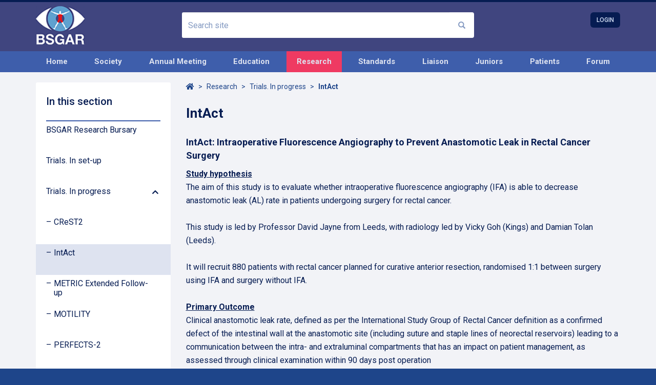

--- FILE ---
content_type: text/html; charset=utf-8
request_url: https://www.bsgar.org/research/trials-in-progress/intact/
body_size: 9272
content:

<!doctype html>
<html class="no-js" lang="en">
    <head>
        <title>IntAct | BSGAR</title>

        <meta http-equiv="Content-Type" content="text/html; charset=utf-8" />
        <meta name="description" content="" />
        <meta name="viewport" content="width=device-width, initial-scale=1, shrink-to-fit=no">
        <meta name="language" content="en"/>

        <meta property="og:title" content="IntAct | BSGAR}}" />
        <meta property="og:description" content="" />
        <meta property="og:image" content="https://www.bsgar.org/static/images/og_image.png" />

        <link rel="icon" href="/static/images/bsgar.ico" type="image/x-icon"/>
        <link rel="shortcut icon" href="/static/images/bsgar.ico" type="image/x-icon"/>
        <link rel="stylesheet" type="text/css" href="/static/css/_style.css?v=1.15" />

	<meta name="referrer" content="strict-origin-when-cross-origin" />
        

        <!-- Global site tag (gtag.js) - Google Analytics -->
        <script async src="https://www.googletagmanager.com/gtag/js?id=UA-29332319-1"></script>
        <script>
            window.dataLayer = window.dataLayer || [];
            function gtag(){dataLayer.push(arguments);}
            gtag('js', new Date());
            gtag('config', 'UA-29332319-1');
        </script>
    </head>
    <body>

      
<section class="s-header">
  <div class="container">
    <div class="row">
      <div class="col-xs-12">
        <div class="s-header__content">

          <a class="s-header__logo" href="/">
              <img class="w-100"
                srcset="/static/images/_logo.png 1x, /static/images/_logo%402x.png 2x"
                src="/static/images/_logo.png"
                alt="Logo" />
          </a>

          <form id="search" class="s-header__search" method="post" action="/search/">
              <input type="hidden" name="csrfmiddlewaretoken" value="eUktcnhPqX8q0QOSxwuIF0VDXWQH3Nxfebmi4sZszUOOPLNnDojebrr6Er1XOGis">
              <div class="s-header__set-input">
                <label for="id_query" class="sr-only">Search site</label>
                <div class="input-group">
                  <input id="id_query" class="form-control s-header__input" name="query" type="text" placeholder="Search site">
                  <span class="input-group-addon s-header__addon"
                    style="cursor:pointer;"
                    onclick="document.getElementById('search').submit();">
                    <i class="glyphicon glyphicon-search"></i>
                  </span>
                </div>
              </div>
          </form>

          
            <a class="s-header__login" href="/login/">
              Login
            </a>
          

          <a class="s-header__burger" href="#">
            <div class="s-header__burger-bar"></div>
            <div class="s-header__burger-bar"></div>
            <div class="s-header__burger-bar s-header__burger-bar--half"><span class="sr-only">Navigation</span></div>
          </a>

        </div>
      </div>
    </div>
  </div>
</section>


      <section class="s-mobile">
        <div class="s-mobile__menu">
          <div class="clearfix">
            <a class="pull-right s-mobile__close" href="#">
              <img srcset="/static/images/_close.png 1x, /static/images/_close%402x.png 2x"
                src="/static/images/_close.png"
                alt="Close"/>
            </a>
          </div>
          <div class="s-mobile__slide">
            <ul class="list-unstyled s-mobile__main-list">
              <li class="s-mobile__main-item"><a class="s-mobile__main-link " href="/">Home</a></li>

              <li class="s-mobile__main-item s-mobile__main-item--dropdown">
                <div class="clearfix">
                  <a class="pull-left s-mobile__main-link 
	
" href="/society/">Society</a>
                  <a class="pull-right s-mobile__main-chevron" href="#"><i class="fas fa-chevron-down"><span class="sr-only">Down Arrow</span></i></a>
                </div>
                <ul class="list-unstyled s-mobile__sub-list">
                  
                    <li class="s-mobile__sub-item"><a class="s-mobile__sub-link" href="/society/bsgar-alerts-and-updates-including-covid-19/">BSGAR Alerts and Updates (including COVID-19)</a></li>
                  
                    <li class="s-mobile__sub-item"><a class="s-mobile__sub-link" href="/society/about-bsgar/">About BSGAR</a></li>
                  
                    <li class="s-mobile__sub-item"><a class="s-mobile__sub-link" href="/society/bsgar-constitution/">BSGAR Constitution</a></li>
                  
                    <li class="s-mobile__sub-item"><a class="s-mobile__sub-link" href="/society/bsgar-trustees-and-executive-committee/">BSGAR Trustees and Executive Committee</a></li>
                  
                    <li class="s-mobile__sub-item"><a class="s-mobile__sub-link" href="/society/bsgar-subcommittees/">BSGAR Subcommittees</a></li>
                  
                    <li class="s-mobile__sub-item"><a class="s-mobile__sub-link" href="/society/bsgar-rules-and-policies/">BSGAR Rules and Policies</a></li>
                  
                    <li class="s-mobile__sub-item"><a class="s-mobile__sub-link" href="/society/bsgar-membership/">BSGAR Membership</a></li>
                  
                    <li class="s-mobile__sub-item"><a class="s-mobile__sub-link" href="/society/agm-minutes/">AGM Minutes</a></li>
                  
                    <li class="s-mobile__sub-item"><a class="s-mobile__sub-link" href="/society/bsgar-diversity-equity-inclusion/">BSGAR Diversity. Equity &amp; Inclusion</a></li>
                  
                    <li class="s-mobile__sub-item"><a class="s-mobile__sub-link" href="/society/mentoring-programme/">Mentoring Programme</a></li>
                  
                    <li class="s-mobile__sub-item"><a class="s-mobile__sub-link" href="/society/honours/">Honours</a></li>
                  
                    <li class="s-mobile__sub-item"><a class="s-mobile__sub-link" href="/society/bsgar-twitter-policy/">BSGAR Twitter Policy</a></li>
                  
                    <li class="s-mobile__sub-item"><a class="s-mobile__sub-link" href="/society/bsgar-privacy-notice/">BSGAR Privacy Notice</a></li>
                  
                    <li class="s-mobile__sub-item"><a class="s-mobile__sub-link" href="/society/accia-info/">ACCIA Info</a></li>
                  
                    <li class="s-mobile__sub-item"><a class="s-mobile__sub-link" href="/society/committee-business-1/">Committee Business</a></li>
                  
                    <li class="s-mobile__sub-item"><a class="s-mobile__sub-link" href="/society/bsgar-subcommittee-business/">BSGAR Subcommittee Business</a></li>
                  
                </ul>
              </li>

              <li class="s-mobile__main-item s-mobile__main-item--dropdown">
                <div class="clearfix">
                  <a class="pull-left s-mobile__main-link 
	
" href="/annual-meeting/">Annual Meeting</a>
                  <a class="pull-right s-mobile__main-chevron" href="#"><i class="fas fa-chevron-down"><span class="sr-only">Down Arrow</span></i></a>
                </div>
                <ul class="list-unstyled s-mobile__sub-list">
                  <li class="s-mobile__sub-item"><a class="s-mobile__sub-link" href="/annual-meeting/">The 28th BSGAR Annual Meeting</a></li>
                  <li class="s-mobile__sub-item"><a class="s-mobile__sub-link" href="/annual-meeting/interesting-case-and-abstract-submission/">Interesting Case and Abstract Submission</a></li>
                  <li class="s-mobile__sub-item"><a class="s-mobile__sub-link" href="/annual-meeting/annual-meeting/2022-summer-event-photographs/">2022 Summer Event Photographs</a></li>
                  <li class="s-mobile__sub-item"><a class="s-mobile__sub-link" href="/annual-meeting/2020-annual-meeting-photographs/">2020 Annual Meeting Photographs</a></li>
                  <li class="s-mobile__sub-item"><a class="s-mobile__sub-link" href="/annual-meeting/2019-annual-meeting-photographs/">2019 Annual Meeting Photographs</a></li>
                  <li class="s-mobile__sub-item"><a class="s-mobile__sub-link" href="/annual-meeting/past/">Past Meetings</a></li>
                </ul>
              </li>

              <li class="s-mobile__main-item s-mobile__main-item--dropdown">
                <div class="clearfix">
                  <a class="pull-left s-mobile__main-link 
    
    
" href="/education/">Education</a>
                  <a class="pull-right s-mobile__main-chevron" href="#"><i class="fas fa-chevron-down"><span class="sr-only">Down Arrow</span></i></a>
                </div>
                <ul class="list-unstyled s-mobile__sub-list">
                  
                    <li class="s-mobile__sub-item"><a class="s-mobile__sub-link" href="/education/bsgar-virtual-education/">BSGAR Virtual Education</a></li>
                  
                    <li class="s-mobile__sub-item"><a class="s-mobile__sub-link" href="/education/cases-library/">Cases Library</a></li>
                  
                    <li class="s-mobile__sub-item"><a class="s-mobile__sub-link" href="/education/rcrbsgar-travelling-professorship/">RCR/BSGAR Travelling Professorship</a></li>
                  
                    <li class="s-mobile__sub-item"><a class="s-mobile__sub-link" href="/education/bsgar-digital-educational-content-policy/">BSGAR Digital Educational Content Policy</a></li>
                  
                    <li class="s-mobile__sub-item"><a class="s-mobile__sub-link" href="/education/bsgar-courses/">Courses (BSGAR)</a></li>
                  
                    <li class="s-mobile__sub-item"><a class="s-mobile__sub-link" href="/education/courses/">Courses</a></li>
                  
                    <li class="s-mobile__sub-item"><a class="s-mobile__sub-link" href="/education/coreacademy-st1-3-bsgar-online-teaching/">Core/Academy (ST1-3) BSGAR Online Teaching</a></li>
                  
                    <li class="s-mobile__sub-item"><a class="s-mobile__sub-link" href="/education/interesting-case-and-abstract-submission-1/">Interesting Case and Abstract Submission</a></li>
                  
                    <li class="s-mobile__sub-item"><a class="s-mobile__sub-link" href="/education/ct-colonography/">CT Colonography</a></li>
                  
                    <li class="s-mobile__sub-item"><a class="s-mobile__sub-link" href="/education/endoscopy-training/">Endoscopy Training</a></li>
                  
                    <li class="s-mobile__sub-item"><a class="s-mobile__sub-link" href="/education/barium-swallow-how-to/">Barium Swallow - HOW TO</a></li>
                  
                    <li class="s-mobile__sub-item"><a class="s-mobile__sub-link" href="/education/barium-swallow-cases/">Barium Swallow - CASES</a></li>
                  
                    <li class="s-mobile__sub-item"><a class="s-mobile__sub-link" href="/education/fellowships-1/">Fellowships</a></li>
                  
                    <li class="s-mobile__sub-item"><a class="s-mobile__sub-link" href="/education/grants-and-prizes-1/">Grants and Prizes</a></li>
                  
                    <li class="s-mobile__sub-item"><a class="s-mobile__sub-link" href="/education/bsgar-education-bursary/">BSGAR Education Bursary</a></li>
                  
                    <li class="s-mobile__sub-item"><a class="s-mobile__sub-link" href="/education/bsgar-research-bursary/">BSGAR Research Bursary</a></li>
                  
                    <li class="s-mobile__sub-item"><a class="s-mobile__sub-link" href="/education/bsgar-conference-bursary-2/">BSGAR Conference Bursary</a></li>
                  
                    <li class="s-mobile__sub-item"><a class="s-mobile__sub-link" href="/education/curriculum-1/">Curriculum</a></li>
                  
                    <li class="s-mobile__sub-item"><a class="s-mobile__sub-link" href="/education/books/">Books</a></li>
                  
                    <li class="s-mobile__sub-item"><a class="s-mobile__sub-link" href="/education/journals/">Journals</a></li>
                  
                    <li class="s-mobile__sub-item"><a class="s-mobile__sub-link" href="/education/online-resources/">Online Resources</a></li>
                  
                </ul>
              </li>

              <li class="s-mobile__main-item s-mobile__main-item--dropdown">
                <div class="clearfix">
                  <a class="pull-left s-mobile__main-link 
    s-mobile__main-link--active
" href="/research/">Research</a>
                  <a class="pull-right s-mobile__main-chevron" href="#"><i class="fas fa-chevron-down"><span class="sr-only">Down Arrow</span></i></a>
                </div>
                <ul class="list-unstyled s-mobile__sub-list">
                  
                    <li class="s-mobile__sub-item"><a class="s-mobile__sub-link" href="/research/bsgar-research-bursary-2/">BSGAR Research Bursary</a></li>
                  
                    <li class="s-mobile__sub-item"><a class="s-mobile__sub-link" href="/research/trials-in-set-up/">Trials.  In set-up</a></li>
                  
                    <li class="s-mobile__sub-item"><a class="s-mobile__sub-link" href="/research/trials-in-progress/">Trials. In progress</a></li>
                  
                    <li class="s-mobile__sub-item"><a class="s-mobile__sub-link" href="/research/trials-completed/">Trials. Completed</a></li>
                  
                    <li class="s-mobile__sub-item"><a class="s-mobile__sub-link" href="/research/audit/">Audit</a></li>
                  
                    <li class="s-mobile__sub-item"><a class="s-mobile__sub-link" href="/research/registries/">Registries</a></li>
                  
                </ul>
              </li>

              <li class="s-mobile__main-item s-mobile__main-item--dropdown">
                <div class="clearfix">
                  <a class="pull-left s-mobile__main-link 
    
" href="/standards/">Standards</a>
                  <a class="pull-right s-mobile__main-chevron" href="#"><i class="fas fa-chevron-down"><span class="sr-only">Down Arrow</span></i></a>
                </div>
                <ul class="list-unstyled s-mobile__sub-list">
                  
                    <li class="s-mobile__sub-item"><a class="s-mobile__sub-link" href="/standards/bsgar-standards/">BSGAR Standards</a></li>
                  
                    <li class="s-mobile__sub-item"><a class="s-mobile__sub-link" href="/standards/bsgar-templates/">BSGAR Templates</a></li>
                  
                    <li class="s-mobile__sub-item"><a class="s-mobile__sub-link" href="/standards/rcr-standards/">RCR Standards</a></li>
                  
                    <li class="s-mobile__sub-item"><a class="s-mobile__sub-link" href="/standards/nice-qs/">NICE QS</a></li>
                  
                    <li class="s-mobile__sub-item"><a class="s-mobile__sub-link" href="/standards/nice-guidance/">NICE guidance</a></li>
                  
                    <li class="s-mobile__sub-item"><a class="s-mobile__sub-link" href="/standards/national-cancer-peer-review/">National Cancer Peer Review</a></li>
                  
                    <li class="s-mobile__sub-item"><a class="s-mobile__sub-link" href="/standards/mrha/">MRHA</a></li>
                  
                    <li class="s-mobile__sub-item"><a class="s-mobile__sub-link" href="/standards/other-uk-standards/">Other UK Standards</a></li>
                  
                    <li class="s-mobile__sub-item"><a class="s-mobile__sub-link" href="/standards/european-standards/">European Standards</a></li>
                  
                    <li class="s-mobile__sub-item"><a class="s-mobile__sub-link" href="/standards/usa-and-rest-of-world/">USA and Rest of World</a></li>
                  
                </ul>
              </li>

              <li class="s-mobile__main-item s-mobile__main-item--dropdown">
                <div class="clearfix">
                  <a class="pull-left s-mobile__main-link 
    
" href="/liaison/">Liaison</a>
                  <a class="pull-right s-mobile__main-chevron" href="#"><i class="fas fa-chevron-down"><span class="sr-only">Down Arrow</span></i></a>
                </div>
                <ul class="list-unstyled s-mobile__sub-list">
                  
                    <li class="s-mobile__sub-item"><a class="s-mobile__sub-link" href="/liaison/affiliated-and-related-societies/">Affiliated and related societies</a></li>
                  
                </ul>
              </li>

              <li class="s-mobile__main-item s-mobile__main-item--dropdown">
                <div class="clearfix">
                  <a class="pull-left s-mobile__main-link " href="/juniors/">Juniors</a>
                  <a class="pull-right s-mobile__main-chevron" href="#"><i class="fas fa-chevron-down"><span class="sr-only">Down Arrow</span></i></a>
                </div>
                <ul class="list-unstyled s-mobile__sub-list">
                  
                    <li class="s-mobile__sub-item"><a class="s-mobile__sub-link" href="/juniors/bsgar-registrar-study-day-2025/">BSGAR Registrar Study Day 2025</a></li>
                  
                    <li class="s-mobile__sub-item"><a class="s-mobile__sub-link" href="/juniors/bsgar-junior-forum/">BSGAR Junior Forum</a></li>
                  
                    <li class="s-mobile__sub-item"><a class="s-mobile__sub-link" href="/juniors/courses/">Courses</a></li>
                  
                    <li class="s-mobile__sub-item"><a class="s-mobile__sub-link" href="/juniors/curriculum/">Curriculum</a></li>
                  
                    <li class="s-mobile__sub-item"><a class="s-mobile__sub-link" href="/juniors/mentoring-programme-1/">Mentoring Programme</a></li>
                  
                    <li class="s-mobile__sub-item"><a class="s-mobile__sub-link" href="/juniors/fellowships/">Fellowships</a></li>
                  
                    <li class="s-mobile__sub-item"><a class="s-mobile__sub-link" href="/juniors/grants-and-prizes/">Grants and Prizes</a></li>
                  
                    <li class="s-mobile__sub-item"><a class="s-mobile__sub-link" href="/juniors/endoscopy-training-1/">Endoscopy Training</a></li>
                  
                    <li class="s-mobile__sub-item"><a class="s-mobile__sub-link" href="/juniors/bsgar-education-bursary-1/">BSGAR Education Bursary</a></li>
                  
                    <li class="s-mobile__sub-item"><a class="s-mobile__sub-link" href="/juniors/bsgar-conference-bursary-1/">BSGAR Conference Bursary</a></li>
                  
                    <li class="s-mobile__sub-item"><a class="s-mobile__sub-link" href="/juniors/bsgar-research-bursary-1/">BSGAR Research Bursary</a></li>
                  
                </ul>
              </li>

              <li class="s-mobile__main-item"><a class="s-mobile__main-link 
    
" href="/patients/">Patients</a></li>
              <li class="s-mobile__main-item"><a class="s-mobile__main-link " href="/forum/">Forum</a></li>
            </ul>
          </div>
        </div>
        <div class="s-mobile__login">
          
            <a class="s-mobile__login-link" href="/login/">Login</a>
          
        </div>
      </section>

      <section class="s-menu">
        <div class="container">
          <div class="row">
            <div class="col-xs-12">
              <ul class="list-unstyled s-menu__nav">
                <li><a class="s-menu__item " href="/">Home</a></li>

                <li class="s-menu__dropdown-wrap">
                  <a class="s-menu__item 
	
" href="/society/">Society</a>
                  <div class="s-menu__dropdown">
                    
                      <a class="s-menu__subitem" href="/society/bsgar-alerts-and-updates-including-covid-19/">BSGAR Alerts and Updates (including COVID-19)</a>
                      
                        <div class="s-menu__subsublist">
                          
                            <a class="s-menu__subsubitem" href="/society/covid-19-and-bsgar-updates-1/covid-19-and-bsgar-update-archive/">COVID-19 and BSGAR Update ARCHIVE</a>
                          
                            <a class="s-menu__subsubitem" href="/society/covid-19-and-bsgar-updates-1/covid-19-reference-docs/">COVID-19 Reference docs</a>
                          
                        </div>
                      
                    
                      <a class="s-menu__subitem" href="/society/about-bsgar/">About BSGAR</a>
                      
                    
                      <a class="s-menu__subitem" href="/society/bsgar-constitution/">BSGAR Constitution</a>
                      
                    
                      <a class="s-menu__subitem" href="/society/bsgar-trustees-and-executive-committee/">BSGAR Trustees and Executive Committee</a>
                      
                    
                      <a class="s-menu__subitem" href="/society/bsgar-subcommittees/">BSGAR Subcommittees</a>
                      
                    
                      <a class="s-menu__subitem" href="/society/bsgar-rules-and-policies/">BSGAR Rules and Policies</a>
                      
                    
                      <a class="s-menu__subitem" href="/society/bsgar-membership/">BSGAR Membership</a>
                      
                    
                      <a class="s-menu__subitem" href="/society/agm-minutes/">AGM Minutes</a>
                      
                    
                      <a class="s-menu__subitem" href="/society/bsgar-diversity-equity-inclusion/">BSGAR Diversity. Equity &amp; Inclusion</a>
                      
                    
                      <a class="s-menu__subitem" href="/society/mentoring-programme/">Mentoring Programme</a>
                      
                        <div class="s-menu__subsublist">
                          
                            <a class="s-menu__subsubitem" href="/society/mentoring-programme/bsgar-mentor-profiles/">BSGAR Mentor Profiles</a>
                          
                            <a class="s-menu__subsubitem" href="/society/mentoring-programme/mentoring-resources-ams/">Mentoring Resources (AMS)</a>
                          
                            <a class="s-menu__subsubitem" href="/society/mentoring-programme/mentoring-programme-workshop/">Mentoring Programme Workshop</a>
                          
                        </div>
                      
                    
                      <a class="s-menu__subitem" href="/society/honours/">Honours</a>
                      
                    
                      <a class="s-menu__subitem" href="/society/bsgar-twitter-policy/">BSGAR Twitter Policy</a>
                      
                    
                      <a class="s-menu__subitem" href="/society/bsgar-privacy-notice/">BSGAR Privacy Notice</a>
                      
                    
                      <a class="s-menu__subitem" href="/society/accia-info/">ACCIA Info</a>
                      
                    
                      <a class="s-menu__subitem" href="/society/committee-business-1/">Committee Business</a>
                      
                        <div class="s-menu__subsublist">
                          
                            <a class="s-menu__subsubitem" href="/society/committee-business-1/committee-meeting-minutes/">Committee Meeting Minutes</a>
                          
                            <a class="s-menu__subsubitem" href="/society/committee-business-1/ctc-committee-meeting-minutes/">CTC Committee Meeting Minutes</a>
                          
                        </div>
                      
                    
                      <a class="s-menu__subitem" href="/society/bsgar-subcommittee-business/">BSGAR Subcommittee Business</a>
                      
                        <div class="s-menu__subsublist">
                          
                            <a class="s-menu__subsubitem" href="/society/bsgar-subcommittees/membership-and-diversity-subcommittee/">Membership and diversity subcommittee</a>
                          
                            <a class="s-menu__subsubitem" href="/society/bsgar-subcommittees/training-education-subcommittee/">Training &amp; education subcommittee</a>
                          
                        </div>
                      
                    
                  </div>
                </li>

                <li class="s-menu__dropdown-wrap">
                  <a class="s-menu__item 
	
" href="/annual-meeting/">Annual Meeting</a>
                  <div class="s-menu__dropdown">
                    <a class="s-menu__subitem" href="/annual-meeting/">The 28th BSGAR Annual Meeting</a>
                    <a class="s-menu__subitem" href="/annual-meeting/interesting-case-and-abstract-submission/">Interesting Case and Abstract Submission</a>
                    <a class="s-menu__subitem" href="/annual-meeting/2022-summer-event-photographs/">2022 Summer Event Photographs</a>
                    <a class="s-menu__subitem" href="/annual-meeting/2020-annual-meeting-photographs/">2020 Annual Meeting Photographs</a>
                    <a class="s-menu__subitem" href="/annual-meeting/2019-annual-meeting-photographs/">2019 Annual Meeting Photographs</a>
                    <a class="s-menu__subitem" href="/annual-meeting/past/">Past Meetings</a>
                  </div>
                </li>

                <li class="s-menu__dropdown-wrap">
                  <a class="s-menu__item 
    
" href="/education/">Education</a>
                  <div class="s-menu__dropdown">
                    
                      <a class="s-menu__subitem" href="/education/bsgar-virtual-education/">BSGAR Virtual Education</a>
                      
                        <div class="s-menu__subsublist">
                          
                            <a class="s-menu__subsubitem" href="/education/bsgar-virtual-education/virtual-education-session-case-links/">Virtual Education Session Case Links</a>
                          
                            <a class="s-menu__subsubitem" href="/education/bsgar-virtual-education/virtual-education-session-recordings/">Virtual Education Session Recordings</a>
                          
                            <a class="s-menu__subsubitem" href="/education/bsgar-virtual-education/bsgar-christmas-lecture-2025-1/">BSGAR Christmas Lecture 2025</a>
                          
                        </div>
                      
                    
                      <a class="s-menu__subitem" href="/education/cases-library/">Cases Library</a>
                      
                    
                      <a class="s-menu__subitem" href="/education/rcrbsgar-travelling-professorship/">RCR/BSGAR Travelling Professorship</a>
                      
                    
                      <a class="s-menu__subitem" href="/education/bsgar-digital-educational-content-policy/">BSGAR Digital Educational Content Policy</a>
                      
                    
                      <a class="s-menu__subitem" href="/education/bsgar-courses/">Courses (BSGAR)</a>
                      
                        <div class="s-menu__subsublist">
                          
                            <a class="s-menu__subsubitem" href="/education/bsgar-courses/bsgar-registrar-study-day-rsd-2025/">BSGAR Registrar Study Day (RSD) 2025</a>
                          
                            <a class="s-menu__subsubitem" href="/education/bsgar-courses/bsgar-rsd-2025-cases-and-recordings/">BSGAR RSD 2025 - Cases and Recordings</a>
                          
                        </div>
                      
                    
                      <a class="s-menu__subitem" href="/education/courses/">Courses</a>
                      
                    
                      <a class="s-menu__subitem" href="/education/coreacademy-st1-3-bsgar-online-teaching/">Core/Academy (ST1-3) BSGAR Online Teaching</a>
                      
                        <div class="s-menu__subsublist">
                          
                            <a class="s-menu__subsubitem" href="/education/coreacademy-st1-3-bsgar-online-teaching/casesrecordings/">Cases&amp;Recordings.</a>
                          
                        </div>
                      
                    
                      <a class="s-menu__subitem" href="/education/interesting-case-and-abstract-submission-1/">Interesting Case and Abstract Submission</a>
                      
                        <div class="s-menu__subsublist">
                          
                            <a class="s-menu__subsubitem" href="/education/interesting-case-and-abstract-submission-1/bsgar-2026-eposters-1/">BSGAR 2026 ePosters</a>
                          
                            <a class="s-menu__subsubitem" href="/education/interesting-case-and-abstract-submission-1/bsgar-2026-scientific-eposters/">BSGAR 2026 Scientific ePosters</a>
                          
                            <a class="s-menu__subsubitem" href="/education/interesting-case-and-abstract-submission-1/bsgar-2026-educational-exhibit-eposters/">BSGAR 2026 Educational Exhibit ePosters</a>
                          
                            <a class="s-menu__subsubitem" href="/education/interesting-case-and-abstract-submission-1/bsgar-2026-interesting-case-eposters/">BSGAR 2026 Interesting Case ePosters</a>
                          
                            <a class="s-menu__subsubitem" href="/education/interesting-case-and-abstract-submission-1/bsgar-2024-scientific-session-prize-winners/">BSGAR 2024 Scientific Session Prize Winners</a>
                          
                            <a class="s-menu__subsubitem" href="/education/interesting-case-and-abstract-submission-1/bsgar-2025-scientific-session-prize-winners/">BSGAR 2025 Scientific Session Prize Winners</a>
                          
                        </div>
                      
                    
                      <a class="s-menu__subitem" href="/education/ct-colonography/">CT Colonography</a>
                      
                        <div class="s-menu__subsublist">
                          
                            <a class="s-menu__subsubitem" href="/education/ct-colonography/national-ct-colonography-academy-nctca/">National CT Colonography Academy (NCTCA)</a>
                          
                            <a class="s-menu__subsubitem" href="/education/ct-colonography/ctc-guidancestandards/">CTC Guidance/Standards</a>
                          
                        </div>
                      
                    
                      <a class="s-menu__subitem" href="/education/endoscopy-training/">Endoscopy Training</a>
                      
                        <div class="s-menu__subsublist">
                          
                            <a class="s-menu__subsubitem" href="/education/endoscopy-training/endoscopy-training-group/">Endoscopy Training Group</a>
                          
                            <a class="s-menu__subsubitem" href="/education/endoscopy-training/training-examples-1/">Training Examples</a>
                          
                            <a class="s-menu__subsubitem" href="/education/endoscopy-training/etc-meeting-minutes/">ETC Meeting Minutes</a>
                          
                        </div>
                      
                    
                      <a class="s-menu__subitem" href="/education/barium-swallow-how-to/">Barium Swallow - HOW TO</a>
                      
                    
                      <a class="s-menu__subitem" href="/education/barium-swallow-cases/">Barium Swallow - CASES</a>
                      
                        <div class="s-menu__subsublist">
                          
                            <a class="s-menu__subsubitem" href="/education/barium-swallow-cases/1-pharynx-easy/">1 - Pharynx, Easy</a>
                          
                            <a class="s-menu__subsubitem" href="/education/barium-swallow-cases/2-pharynx-medium/">2 - Pharynx, Medium</a>
                          
                            <a class="s-menu__subsubitem" href="/education/barium-swallow-cases/3-pharynx-medium/">3 - Pharynx, Medium</a>
                          
                            <a class="s-menu__subsubitem" href="/education/barium-swallow-cases/4-pharynx-very-hard/">4 - Pharynx, Very Hard</a>
                          
                            <a class="s-menu__subsubitem" href="/education/barium-swallow-cases/5-pharynx-very-hard/">5 - Pharynx, Very Hard</a>
                          
                            <a class="s-menu__subsubitem" href="/education/barium-swallow-cases/6-pharynx-very-hard/">6 - Pharynx, Very Hard</a>
                          
                            <a class="s-menu__subsubitem" href="/education/barium-swallow-cases/7-oesophagus-easy/">7 - Oesophagus, Easy</a>
                          
                            <a class="s-menu__subsubitem" href="/education/barium-swallow-cases/8-oesophagus-hard/">8 - Oesophagus, Hard</a>
                          
                            <a class="s-menu__subsubitem" href="/education/barium-swallow-cases/9-oesophagus-easy/">9 - Oesophagus, Easy</a>
                          
                            <a class="s-menu__subsubitem" href="/education/barium-swallow-cases/10-oesophagus-easy-1/">10 - Oesophagus, Easy</a>
                          
                            <a class="s-menu__subsubitem" href="/education/barium-swallow-cases/11-oesophagus-medium/">11 - Oesophagus, Medium</a>
                          
                            <a class="s-menu__subsubitem" href="/education/barium-swallow-cases/12-oesophagus-medium/">12 - Oesophagus, Medium</a>
                          
                            <a class="s-menu__subsubitem" href="/education/barium-swallow-cases/13-oesophagus-hard/">13 - Oesophagus, Hard</a>
                          
                            <a class="s-menu__subsubitem" href="/education/barium-swallow-cases/14-oesophagus-hard/">14 - Oesophagus, Hard</a>
                          
                            <a class="s-menu__subsubitem" href="/education/barium-swallow-cases/15-goj-easy/">15 - GOJ, Easy</a>
                          
                            <a class="s-menu__subsubitem" href="/education/barium-swallow-cases/16-goj-easy/">16 - GOJ, Easy</a>
                          
                            <a class="s-menu__subsubitem" href="/education/barium-swallow-cases/17-goj-medium/">17 - GOJ, Medium</a>
                          
                            <a class="s-menu__subsubitem" href="/education/barium-swallow-cases/18-goj-very-hard/">18 - GOJ, Very Hard</a>
                          
                            <a class="s-menu__subsubitem" href="/education/barium-swallow-cases/19-goj-hard/">19 - GOJ, Hard</a>
                          
                            <a class="s-menu__subsubitem" href="/education/barium-swallow-cases/20-goj-very-hard/">20 - GOJ, Very Hard</a>
                          
                        </div>
                      
                    
                      <a class="s-menu__subitem" href="/education/fellowships-1/">Fellowships</a>
                      
                        <div class="s-menu__subsublist">
                          
                            <a class="s-menu__subsubitem" href="/education/fellowships-1/uk-fellowships-1/">UK Fellowships</a>
                          
                            <a class="s-menu__subsubitem" href="/education/fellowships-1/european-fellowships-1/">European Fellowships</a>
                          
                            <a class="s-menu__subsubitem" href="/education/fellowships-1/canadian-fellowships-1/">Canadian Fellowships</a>
                          
                            <a class="s-menu__subsubitem" href="/education/fellowships-1/american-fellowships-1/">American Fellowships</a>
                          
                            <a class="s-menu__subsubitem" href="/education/fellowships-1/australasian/">Australasian</a>
                          
                        </div>
                      
                    
                      <a class="s-menu__subitem" href="/education/grants-and-prizes-1/">Grants and Prizes</a>
                      
                    
                      <a class="s-menu__subitem" href="/education/bsgar-education-bursary/">BSGAR Education Bursary</a>
                      
                    
                      <a class="s-menu__subitem" href="/education/bsgar-research-bursary/">BSGAR Research Bursary</a>
                      
                    
                      <a class="s-menu__subitem" href="/education/bsgar-conference-bursary-2/">BSGAR Conference Bursary</a>
                      
                    
                      <a class="s-menu__subitem" href="/education/curriculum-1/">Curriculum</a>
                      
                    
                      <a class="s-menu__subitem" href="/education/books/">Books</a>
                      
                        <div class="s-menu__subsublist">
                          
                            <a class="s-menu__subsubitem" href="/education/books/abdominal-radiology/">Abdominal Radiology</a>
                          
                            <a class="s-menu__subsubitem" href="/education/books/gastroenterology-and-gi-surgery/">Gastroenterology and GI Surgery</a>
                          
                        </div>
                      
                    
                      <a class="s-menu__subitem" href="/education/journals/">Journals</a>
                      
                        <div class="s-menu__subsublist">
                          
                            <a class="s-menu__subsubitem" href="/education/journals/radiology-journals/">Radiology Journals</a>
                          
                            <a class="s-menu__subsubitem" href="/education/journals/clinical-journals/">Clinical Journals</a>
                          
                        </div>
                      
                    
                      <a class="s-menu__subitem" href="/education/online-resources/">Online Resources</a>
                      
                    
                  </div>
                </li>

                <li class="s-menu__dropdown-wrap">
                  <a class="s-menu__item 
    s-menu__item--active
" href="/research/">Research</a>
                  <div class="s-menu__dropdown">
                    
                      <a class="s-menu__subitem" href="/research/bsgar-research-bursary-2/">BSGAR Research Bursary</a>
                      
                    
                      <a class="s-menu__subitem" href="/research/trials-in-set-up/">Trials.  In set-up</a>
                      
                    
                      <a class="s-menu__subitem" href="/research/trials-in-progress/">Trials. In progress</a>
                      
                        <div class="s-menu__subsublist">
                          
                            <a class="s-menu__subsubitem" href="/research/trails-in-progress/crest2/">CReST2</a>
                          
                            <a class="s-menu__subsubitem" href="/research/trials-in-progress/intact/">IntAct</a>
                          
                            <a class="s-menu__subsubitem" href="/research/trails-in-progress/metric-extended-follow-up/">METRIC Extended Follow-up</a>
                          
                            <a class="s-menu__subsubitem" href="/research/trails-in-progress/motility/">MOTILITY</a>
                          
                            <a class="s-menu__subsubitem" href="/research/trials-in-progress/perfects-2/">PERFECTS-2</a>
                          
                            <a class="s-menu__subsubitem" href="/research/trails-in-progress/pompeii/">POMPEII</a>
                          
                            <a class="s-menu__subsubitem" href="/research/trails-in-progress/sunflower/">SUNFLOWER</a>
                          
                            <a class="s-menu__subsubitem" href="/research/trials-in-progress/preserve-early-rectal-cancer-meeting-programme/">PRESERVE Early Rectal Cancer Meeting Programme</a>
                          
                        </div>
                      
                    
                      <a class="s-menu__subitem" href="/research/trials-completed/">Trials. Completed</a>
                      
                        <div class="s-menu__subsublist">
                          
                            <a class="s-menu__subsubitem" href="/research/trials-completed/crest/">CReST</a>
                          
                            <a class="s-menu__subsubitem" href="/research/trials-completed/fiat/">FIAT</a>
                          
                            <a class="s-menu__subsubitem" href="/research/trials-completed/foxtrot/">FOxTROT</a>
                          
                            <a class="s-menu__subsubitem" href="/research/trials-completed/metric/">METRIC </a>
                          
                            <a class="s-menu__subsubitem" href="/research/trials-completed/plato/">PLATO</a>
                          
                            <a class="s-menu__subsubitem" href="/research/trials-completed/prospect/">PROSPeCT</a>
                          
                            <a class="s-menu__subsubitem" href="/research/trials-completed/streamline-c/">STREAMLINE-C</a>
                          
                            <a class="s-menu__subsubitem" href="/research/trials-completed/perfects-1/">PERFECTS</a>
                          
                        </div>
                      
                    
                      <a class="s-menu__subitem" href="/research/audit/">Audit</a>
                      
                    
                      <a class="s-menu__subitem" href="/research/registries/">Registries</a>
                      
                        <div class="s-menu__subsublist">
                          
                            <a class="s-menu__subsubitem" href="/research/registries/oesophageal-stent-registry/">Oesophageal Stent Registry</a>
                          
                            <a class="s-menu__subsubitem" href="/research/registries/colorectal-stent-registry/">Colorectal Stent Registry</a>
                          
                        </div>
                      
                    
                  </div>
                </li>

                <li class="s-menu__dropdown-wrap">
                  <a class="s-menu__item 
    
" href="/standards/">Standards</a>
                  <div class="s-menu__dropdown">
                    
                      <a class="s-menu__subitem" href="/standards/bsgar-standards/">BSGAR Standards</a>
                      
                        <div class="s-menu__subsublist">
                          
                            <a class="s-menu__subsubitem" href="/standards/bsgar-standards/ctc-reporting-minimum-data-set/">CTC reporting minimum data set</a>
                          
                        </div>
                      
                    
                      <a class="s-menu__subitem" href="/standards/bsgar-templates/">BSGAR Templates</a>
                      
                    
                      <a class="s-menu__subitem" href="/standards/rcr-standards/">RCR Standards</a>
                      
                    
                      <a class="s-menu__subitem" href="/standards/nice-qs/">NICE QS</a>
                      
                    
                      <a class="s-menu__subitem" href="/standards/nice-guidance/">NICE guidance</a>
                      
                    
                      <a class="s-menu__subitem" href="/standards/national-cancer-peer-review/">National Cancer Peer Review</a>
                      
                    
                      <a class="s-menu__subitem" href="/standards/mrha/">MRHA</a>
                      
                    
                      <a class="s-menu__subitem" href="/standards/other-uk-standards/">Other UK Standards</a>
                      
                    
                      <a class="s-menu__subitem" href="/standards/european-standards/">European Standards</a>
                      
                    
                      <a class="s-menu__subitem" href="/standards/usa-and-rest-of-world/">USA and Rest of World</a>
                      
                    
                  </div>
                </li>

                <li class="s-menu__dropdown-wrap">
                  <a class="s-menu__item 
    
" href="/liaison/">Liaison</a>
                  <div class="s-menu__dropdown">
                    
                      <a class="s-menu__subitem" href="/liaison/affiliated-and-related-societies/">Affiliated and related societies</a>
                      
                    
                  </div>
                </li>
  
                <li class="s-menu__dropdown-wrap">
                  <a class="s-menu__item " href="/juniors/">Juniors</a>
                  <div class="s-menu__dropdown">
                    
                      <a class="s-menu__subitem" href="/juniors/bsgar-registrar-study-day-2025/">BSGAR Registrar Study Day 2025</a>
                      
                    
                      <a class="s-menu__subitem" href="/juniors/bsgar-junior-forum/">BSGAR Junior Forum</a>
                      
                    
                      <a class="s-menu__subitem" href="/juniors/courses/">Courses</a>
                      
                    
                      <a class="s-menu__subitem" href="/juniors/curriculum/">Curriculum</a>
                      
                    
                      <a class="s-menu__subitem" href="/juniors/mentoring-programme-1/">Mentoring Programme</a>
                      
                    
                      <a class="s-menu__subitem" href="/juniors/fellowships/">Fellowships</a>
                      
                        <div class="s-menu__subsublist">
                          
                            <a class="s-menu__subsubitem" href="/juniors/fellowships/uk-fellowships/">UK Fellowships</a>
                          
                            <a class="s-menu__subsubitem" href="/juniors/fellowships/european-fellowships/">European Fellowships</a>
                          
                            <a class="s-menu__subsubitem" href="/juniors/fellowships/canadian-fellowships/">Canadian Fellowships</a>
                          
                            <a class="s-menu__subsubitem" href="/juniors/fellowships/american-fellowships/">American Fellowships</a>
                          
                            <a class="s-menu__subsubitem" href="/juniors/fellowships/australasian-fellowships/">Australasian Fellowships</a>
                          
                        </div>
                      
                    
                      <a class="s-menu__subitem" href="/juniors/grants-and-prizes/">Grants and Prizes</a>
                      
                    
                      <a class="s-menu__subitem" href="/juniors/endoscopy-training-1/">Endoscopy Training</a>
                      
                        <div class="s-menu__subsublist">
                          
                            <a class="s-menu__subsubitem" href="/juniors/endoscopy-training-1/training-examples/">Training Examples</a>
                          
                        </div>
                      
                    
                      <a class="s-menu__subitem" href="/juniors/bsgar-education-bursary-1/">BSGAR Education Bursary</a>
                      
                    
                      <a class="s-menu__subitem" href="/juniors/bsgar-conference-bursary-1/">BSGAR Conference Bursary</a>
                      
                        <div class="s-menu__subsublist">
                          
                            <a class="s-menu__subsubitem" href="/juniors/travel-bursary/links-to-travel-bursary-exhibitswork/">Links to Travel Bursary exhibits/work</a>
                          
                        </div>
                      
                    
                      <a class="s-menu__subitem" href="/juniors/bsgar-research-bursary-1/">BSGAR Research Bursary</a>
                      
                    
                  </div>
                </li>

                <li><a class="s-menu__item 
    
" href="/patients/">Patients</a></li>
                <li><a class="s-menu__item " href="/forum/">Forum</a></li>
              </ul>
            </div>
          </div>
        </div>
      </section>

      <section class="s-body">
          
            
            <div class="container">
                <div class="row">
                    <div class="col-sm-3">
                        <aside class="s-body__asides">
                            
                            
    <section class="s-breadcrumb s-breadcrumb--mobile">
  <ul class="list-unstyled s-breadcrumb__trail">
    <li class="s-breadcrumb__crumb"><a href="/"><i class="fas fa-home"><span class="sr-only">Home</span></i></a></li>
    
      <li class="s-breadcrumb__crumb s-breadcrumb__crumb">
        <span class="s-breadcrumb__bullets">&bull;&bull;&bull;</span>
      </li>
    
    
      
    
      
    
      
        <li class="s-breadcrumb__crumb">IntAct</li>
      
    
  </ul>
</section>

                            
	

                            
    


  <section class="s-asidenav">
    <div class="clearfix s-asidenav__title">
      In this section
      <a class="s-asidenav__toggle" href="#"><i class="fa fa-chevron-down" aria-hidden="true"><span class="sr-only">Arrow Down</span></i></a>
    </div>
    <hr class="s-asidenav__seperate" />
    <ul class="list-unstyled s-asidenav__main-dropdown">
      
      
        <li class="s-asidenav__submenu ">
          <div class="clearfix s-asidenav__wrap ">
            <a class="s-asidenav__option" href="/research/bsgar-research-bursary-2/">
              BSGAR Research Bursary
            </a>
            
          </div>
          
        </li>
      
        <li class="s-asidenav__submenu ">
          <div class="clearfix s-asidenav__wrap ">
            <a class="s-asidenav__option" href="/research/trials-in-set-up/">
              Trials.  In set-up
            </a>
            
          </div>
          
        </li>
      
        <li class="s-asidenav__submenu s-asidenav__submenu--open">
          <div class="clearfix s-asidenav__wrap ">
            <a class="s-asidenav__option" href="/research/trials-in-progress/">
              Trials. In progress
            </a>
            
              <a class="s-asidenav__action" href="#">
                <i class="fas fa-chevron-down"><span class="sr-only">Down Arrow</span></i>
              </a>
            
          </div>
          
            <ul class="list-unstyled s-asidenav__dropdown">
              
                <li class="s-asidenav__subitem">
                  <div class="clearfix s-asidenav__wrap ">
                    <a class="s-asidenav__option" href="/research/trails-in-progress/crest2/">
                      CReST2
                    </a>
                  </div>
                </li>
              
                <li class="s-asidenav__subitem">
                  <div class="clearfix s-asidenav__wrap s-asidenav__wrap--active">
                    <a class="s-asidenav__option" href="/research/trials-in-progress/intact/">
                      IntAct
                    </a>
                  </div>
                </li>
              
                <li class="s-asidenav__subitem">
                  <div class="clearfix s-asidenav__wrap ">
                    <a class="s-asidenav__option" href="/research/trails-in-progress/metric-extended-follow-up/">
                      METRIC Extended Follow-up
                    </a>
                  </div>
                </li>
              
                <li class="s-asidenav__subitem">
                  <div class="clearfix s-asidenav__wrap ">
                    <a class="s-asidenav__option" href="/research/trails-in-progress/motility/">
                      MOTILITY
                    </a>
                  </div>
                </li>
              
                <li class="s-asidenav__subitem">
                  <div class="clearfix s-asidenav__wrap ">
                    <a class="s-asidenav__option" href="/research/trials-in-progress/perfects-2/">
                      PERFECTS-2
                    </a>
                  </div>
                </li>
              
                <li class="s-asidenav__subitem">
                  <div class="clearfix s-asidenav__wrap ">
                    <a class="s-asidenav__option" href="/research/trails-in-progress/pompeii/">
                      POMPEII
                    </a>
                  </div>
                </li>
              
                <li class="s-asidenav__subitem">
                  <div class="clearfix s-asidenav__wrap ">
                    <a class="s-asidenav__option" href="/research/trails-in-progress/sunflower/">
                      SUNFLOWER
                    </a>
                  </div>
                </li>
              
                <li class="s-asidenav__subitem">
                  <div class="clearfix s-asidenav__wrap ">
                    <a class="s-asidenav__option" href="/research/trials-in-progress/preserve-early-rectal-cancer-meeting-programme/">
                      PRESERVE Early Rectal Cancer Meeting Programme
                    </a>
                  </div>
                </li>
              
            </ul>
          
        </li>
      
        <li class="s-asidenav__submenu ">
          <div class="clearfix s-asidenav__wrap ">
            <a class="s-asidenav__option" href="/research/trials-completed/">
              Trials. Completed
            </a>
            
              <a class="s-asidenav__action" href="#">
                <i class="fas fa-chevron-down"><span class="sr-only">Down Arrow</span></i>
              </a>
            
          </div>
          
            <ul class="list-unstyled s-asidenav__dropdown">
              
                <li class="s-asidenav__subitem">
                  <div class="clearfix s-asidenav__wrap ">
                    <a class="s-asidenav__option" href="/research/trials-completed/crest/">
                      CReST
                    </a>
                  </div>
                </li>
              
                <li class="s-asidenav__subitem">
                  <div class="clearfix s-asidenav__wrap ">
                    <a class="s-asidenav__option" href="/research/trials-completed/fiat/">
                      FIAT
                    </a>
                  </div>
                </li>
              
                <li class="s-asidenav__subitem">
                  <div class="clearfix s-asidenav__wrap ">
                    <a class="s-asidenav__option" href="/research/trials-completed/foxtrot/">
                      FOxTROT
                    </a>
                  </div>
                </li>
              
                <li class="s-asidenav__subitem">
                  <div class="clearfix s-asidenav__wrap ">
                    <a class="s-asidenav__option" href="/research/trials-completed/metric/">
                      METRIC 
                    </a>
                  </div>
                </li>
              
                <li class="s-asidenav__subitem">
                  <div class="clearfix s-asidenav__wrap ">
                    <a class="s-asidenav__option" href="/research/trials-completed/plato/">
                      PLATO
                    </a>
                  </div>
                </li>
              
                <li class="s-asidenav__subitem">
                  <div class="clearfix s-asidenav__wrap ">
                    <a class="s-asidenav__option" href="/research/trials-completed/prospect/">
                      PROSPeCT
                    </a>
                  </div>
                </li>
              
                <li class="s-asidenav__subitem">
                  <div class="clearfix s-asidenav__wrap ">
                    <a class="s-asidenav__option" href="/research/trials-completed/streamline-c/">
                      STREAMLINE-C
                    </a>
                  </div>
                </li>
              
                <li class="s-asidenav__subitem">
                  <div class="clearfix s-asidenav__wrap ">
                    <a class="s-asidenav__option" href="/research/trials-completed/perfects-1/">
                      PERFECTS
                    </a>
                  </div>
                </li>
              
            </ul>
          
        </li>
      
        <li class="s-asidenav__submenu ">
          <div class="clearfix s-asidenav__wrap ">
            <a class="s-asidenav__option" href="/research/audit/">
              Audit
            </a>
            
          </div>
          
        </li>
      
        <li class="s-asidenav__submenu ">
          <div class="clearfix s-asidenav__wrap ">
            <a class="s-asidenav__option" href="/research/registries/">
              Registries
            </a>
            
              <a class="s-asidenav__action" href="#">
                <i class="fas fa-chevron-down"><span class="sr-only">Down Arrow</span></i>
              </a>
            
          </div>
          
            <ul class="list-unstyled s-asidenav__dropdown">
              
                <li class="s-asidenav__subitem">
                  <div class="clearfix s-asidenav__wrap ">
                    <a class="s-asidenav__option" href="/research/registries/oesophageal-stent-registry/">
                      Oesophageal Stent Registry
                    </a>
                  </div>
                </li>
              
                <li class="s-asidenav__subitem">
                  <div class="clearfix s-asidenav__wrap ">
                    <a class="s-asidenav__option" href="/research/registries/colorectal-stent-registry/">
                      Colorectal Stent Registry
                    </a>
                  </div>
                </li>
              
            </ul>
          
        </li>
      
    </ul>
  </section>



                            <div class="desktop">
                              
	

                              
	

                              
	

                              
	

                            </div>
                        </aside>
                    </div>
                    <div class="col-sm-9">
                        
                        
    <section class="s-breadcrumb s-breadcrumb--desktop">
  <ul class="list-unstyled s-breadcrumb__trail">
    <li class="s-breadcrumb__crumb"><a href="/"><i class="fas fa-home"><span class="sr-only">Home</span></i></a></li>
    
      
        <li class="s-breadcrumb__crumb"><a href="/research/">Research</a></li>
      
    
      
        <li class="s-breadcrumb__crumb"><a href="/research/trials-in-progress/">Trials. In progress</a></li>
      
    
      
        <li class="s-breadcrumb__crumb">IntAct</li>
      
    
  </ul>
</section>

                        
    <section class="s-content">
        <div class="s-content__title"><h1>IntAct</h1></div>
    </section>

                        
                            
                        

                        

    <div class="s-content">
        
        <div class="s-content__content"><h3>IntAct: Intraoperative Fluorescence Angiography to Prevent Anastomotic Leak in Rectal Cancer Surgery</h3>

<p><strong><u>Study hypothesis</u></strong><br />
The aim of this study is to evaluate whether intraoperative fluorescence angiography (IFA) is able to decrease anastomotic leak (AL) rate in patients undergoing surgery for rectal cancer.</p>

<p>This study is led by Professor David Jayne from Leeds, with radiology led by Vicky Goh (Kings) and Damian Tolan (Leeds).</p>

<p>It will recruit 880 patients with rectal cancer planned for curative anterior resection, randomised 1:1 between surgery using IFA and surgery without IFA.</p>

<p><strong><u>Primary Outcome</u></strong><br />
Clinical anastomotic leak rate, defined as per the International Study Group of Rectal Cancer definition as a confirmed defect of the intestinal wall at the anastomotic site (including suture and staple lines of neorectal reservoirs) leading to a communication between the intra- and extraluminal compartments that has an impact on patient management, as assessed through clinical examination within 90 days post operation</p>

<p><strong><u>Key secondary outcomes</u></strong><br />
1. Change in planned anastomosis during surgery, including the decision to undertake a permanent stoma rather than an anastomosis<br />
2. Rate of defunctioning stoma (temporary or permanent)<br />
3. Operative and post-operative complications within 90 days of operation<br />
4. Length of post-operative hospital stay<br />
5. Low Anterior Resection Syndrome (LARS) score at 30 days and at 90 days post-operation in patients without defunctioning ileostomy<br />
6. Rate of re-interventions within 90 days<br />
7. Quality of life<br />
8. Health resource utilisation at 30 days and 90 days post-operation<br />
9. Death within 90 days of operation</p>

<p><strong><u>Mechanistic sub-study</u></strong><br />
1. Presence of vascular variants, presence of atherosclerosis within IMA<br />
2. Presence of stenosis (&le;or &gt;50%) in the internal iliac artery, internal pudendal artery, superior rectal, middle rectal or inferior rectal artery<br />
12. Difference in regional blood flow, blood volume or permeability surface area product in patient with or without anastomotic leak, no and prior (chemo)radiation, and intra-operative fluorescence<br />
13. Changes in rectal microbiome and correlation to anastomotic leak</p>

<p>Please <a href="http://www.isrctn.com/ISRCTN13334746" target="_blank">click here</a> for further information.</p>
</div>
    </div>

    <section class="s-articles">

        

        
    </section>

                        <div class="mobile">
                          
	

                          
	

                          
	

                        </div>
                    </div>
                </div>
            </div>
          
      </section>
      
<section class="s-footer">
  <div class="s-footer__credits">
    <div class="container">
      <div class="row">
        <div class="col-12">
          <div class="s-footer__credit-list">
            
              <div class="s-footer__credit-item">
                
                  <a href="https://4waysdiagnostics.co.uk/" target="_blank">
                
                  <img class="w-100"
                    srcset="/media/accreditation/4ways_Logo.png.165x81_q85_upscale.png 1x, /media/accreditation/4ways_Logo.png.330x162_q85_upscale.png 2x"
                    src="/media/accreditation/4ways_Logo.png.165x81_q85_upscale.png" alt="4 Ways Logo"/>
                
                  </a>
                
              </div>
        
              <div class="s-footer__credit-item">
                
                  <a href="https://healthcare21.eu/brands/aquilant-endoscopy/" target="_blank">
                
                  <img class="w-100"
                    srcset="/media/accreditation/Aquilant_Logo-RGB.jpg.165x81_q85_upscale.jpg 1x, /media/accreditation/Aquilant_Logo-RGB.jpg.330x162_q85_upscale.jpg 2x"
                    src="/media/accreditation/Aquilant_Logo-RGB.jpg.165x81_q85_upscale.jpg" alt="Aquilant Logo"/>
                
                  </a>
                
              </div>
        
              <div class="s-footer__credit-item">
                
                  <a href="https://aprmedtech.com/" target="_blank">
                
                  <img class="w-100"
                    srcset="/media/accreditation/apr_med_tech_logo.png.165x81_q85_upscale.jpg 1x, /media/accreditation/apr_med_tech_logo.png.330x162_q85_upscale.jpg 2x"
                    src="/media/accreditation/apr_med_tech_logo.png.165x81_q85_upscale.jpg" alt="APR Med Tech Logo"/>
                
                  </a>
                
              </div>
        
              <div class="s-footer__credit-item">
                
                  <a href="https://www.argonmedical.com/" target="_blank">
                
                  <img class="w-100"
                    srcset="/media/accreditation/Argon_Logo_PNG_CCByYxs.png.165x81_q85_upscale.png 1x, /media/accreditation/Argon_Logo_PNG_CCByYxs.png.330x162_q85_upscale.png 2x"
                    src="/media/accreditation/Argon_Logo_PNG_CCByYxs.png.165x81_q85_upscale.png" alt="Argon Medical Logo"/>
                
                  </a>
                
              </div>
        
              <div class="s-footer__credit-item">
                
                  <a href="https://www.bayer.com/en/" target="_blank">
                
                  <img class="w-100"
                    srcset="/media/accreditation/corp-logo_bg_bayer-cross_basic_150dpi_on-screen_rgb_3.png.165x81_q85_upscale.png 1x, /media/accreditation/corp-logo_bg_bayer-cross_basic_150dpi_on-screen_rgb_3.png.330x162_q85_upscale.png 2x"
                    src="/media/accreditation/corp-logo_bg_bayer-cross_basic_150dpi_on-screen_rgb_3.png.165x81_q85_upscale.png" alt="Bayer Logo"/>
                
                  </a>
                
              </div>
        
              <div class="s-footer__credit-item">
                
                  <a href="https://www.bracco.com/" target="_blank">
                
                  <img class="w-100"
                    srcset="/media/accreditation/Bracco_logo_page-0001.jpg.165x81_q85_upscale.jpg 1x, /media/accreditation/Bracco_logo_page-0001.jpg.330x162_q85_upscale.jpg 2x"
                    src="/media/accreditation/Bracco_logo_page-0001.jpg.165x81_q85_upscale.jpg" alt="Bracco Logo"/>
                
                  </a>
                
              </div>
        
              <div class="s-footer__credit-item">
                
                  <a href="http://www.bvmmedical.com/" target="_blank">
                
                  <img class="w-100"
                    srcset="/media/accreditation/KJG432_BVM_LTD_Logo_FINAL_RGB_v3b_-_updated_logo.jpg.165x81_q85_upscale.jpg 1x, /media/accreditation/KJG432_BVM_LTD_Logo_FINAL_RGB_v3b_-_updated_logo.jpg.330x162_q85_upscale.jpg 2x"
                    src="/media/accreditation/KJG432_BVM_LTD_Logo_FINAL_RGB_v3b_-_updated_logo.jpg.165x81_q85_upscale.jpg" alt="BVM Logo"/>
                
                  </a>
                
              </div>
        
              <div class="s-footer__credit-item">
                
                  <a href="https://uk.medical.canon/" target="_blank">
                
                  <img class="w-100"
                    srcset="/media/accreditation/Canon_Medical_Logo_400x200px_6Ci5Fnh.png.165x81_q85_upscale.png 1x, /media/accreditation/Canon_Medical_Logo_400x200px_6Ci5Fnh.png.330x162_q85_upscale.png 2x"
                    src="/media/accreditation/Canon_Medical_Logo_400x200px_6Ci5Fnh.png.165x81_q85_upscale.png" alt="Canon Medical Logo"/>
                
                  </a>
                
              </div>
        
              <div class="s-footer__credit-item">
                
                  <a href="https://www.gehealthcare.co.uk/" target="_blank">
                
                  <img class="w-100"
                    srcset="/media/accreditation/GE_HealthCare_logo.png.165x81_q85_upscale.png 1x, /media/accreditation/GE_HealthCare_logo.png.330x162_q85_upscale.png 2x"
                    src="/media/accreditation/GE_HealthCare_logo.png.165x81_q85_upscale.png" alt="GE Healthcare Logo"/>
                
                  </a>
                
              </div>
        
              <div class="s-footer__credit-item">
                
                  <a href="https://www.hexarad.com/" target="_blank">
                
                  <img class="w-100"
                    srcset="/media/accreditation/Hexarad_on_white_RGB_eHrH9Sc.png.165x81_q85_upscale.png 1x, /media/accreditation/Hexarad_on_white_RGB_eHrH9Sc.png.330x162_q85_upscale.png 2x"
                    src="/media/accreditation/Hexarad_on_white_RGB_eHrH9Sc.png.165x81_q85_upscale.png" alt="Hexarad Logo"/>
                
                  </a>
                
              </div>
        
              <div class="s-footer__credit-item">
                
                  <a href="https://itsinterventional.com/" target="_blank">
                
                  <img class="w-100"
                    srcset="/media/accreditation/Its_Interventional_Logo_opqxqTk.jpg.165x81_q85_upscale.jpg 1x, /media/accreditation/Its_Interventional_Logo_opqxqTk.jpg.330x162_q85_upscale.jpg 2x"
                    src="/media/accreditation/Its_Interventional_Logo_opqxqTk.jpg.165x81_q85_upscale.jpg" alt="It&#x27;s interventional Logo"/>
                
                  </a>
                
              </div>
        
              <div class="s-footer__credit-item">
                
                  <a href="https://www.macromed.co.uk/" target="_blank">
                
                  <img class="w-100"
                    srcset="/media/accreditation/macromed_ajRhZMK.png.165x81_q85_upscale.jpg 1x, /media/accreditation/macromed_ajRhZMK.png.330x162_q85_upscale.jpg 2x"
                    src="/media/accreditation/macromed_ajRhZMK.png.165x81_q85_upscale.jpg" alt="Macromed Logo"/>
                
                  </a>
                
              </div>
        
              <div class="s-footer__credit-item">
                
                  <a href="https://medica.co.uk/" target="_blank">
                
                  <img class="w-100"
                    srcset="/media/accreditation/Medica_Logo_002.jpg.165x81_q85_upscale.jpg 1x, /media/accreditation/Medica_Logo_002.jpg.330x162_q85_upscale.jpg 2x"
                    src="/media/accreditation/Medica_Logo_002.jpg.165x81_q85_upscale.jpg" alt="Medica Logo"/>
                
                  </a>
                
              </div>
        
              <div class="s-footer__credit-item">
                
                  <a href="https://www.medicalprotection.org/uk" target="_blank">
                
                  <img class="w-100"
                    srcset="/media/accreditation/MP_logo.png.165x81_q85_upscale.jpg 1x, /media/accreditation/MP_logo.png.330x162_q85_upscale.jpg 2x"
                    src="/media/accreditation/MP_logo.png.165x81_q85_upscale.jpg" alt="medical protection Logo"/>
                
                  </a>
                
              </div>
        
              <div class="s-footer__credit-item">
                
                  <a href="https://minnova.uk/" target="_blank">
                
                  <img class="w-100"
                    srcset="/media/accreditation/2025_Logo_1.jpg.165x81_q85_upscale.jpg 1x, /media/accreditation/2025_Logo_1.jpg.330x162_q85_upscale.jpg 2x"
                    src="/media/accreditation/2025_Logo_1.jpg.165x81_q85_upscale.jpg" alt="Minnova Medical Foundation Logo"/>
                
                  </a>
                
              </div>
        
              <div class="s-footer__credit-item">
                
                  <a href="https://www.motilent.co.uk/" target="_blank">
                
                  <img class="w-100"
                    srcset="/media/accreditation/MOT_Master_Logo_Full_Colour_Blue.jpg.165x81_q85_upscale.jpg 1x, /media/accreditation/MOT_Master_Logo_Full_Colour_Blue.jpg.330x162_q85_upscale.jpg 2x"
                    src="/media/accreditation/MOT_Master_Logo_Full_Colour_Blue.jpg.165x81_q85_upscale.jpg" alt="Motilent Logo"/>
                
                  </a>
                
              </div>
        
              <div class="s-footer__credit-item">
                
                  <a href="https://www.siemens-healthineers.com/" target="_blank">
                
                  <img class="w-100"
                    srcset="/media/accreditation/Siemens.png.165x81_q85_upscale.jpg 1x, /media/accreditation/Siemens.png.330x162_q85_upscale.jpg 2x"
                    src="/media/accreditation/Siemens.png.165x81_q85_upscale.jpg" alt="Siemans Logo"/>
                
                  </a>
                
              </div>
        
              <div class="s-footer__credit-item">
                
                  <a href="https://teleconsult.net/en/about-us/" target="_blank">
                
                  <img class="w-100"
                    srcset="/media/accreditation/TLC-Logo-Blue-Text-Pay-off_1_pnCFIet.png.165x81_q85_upscale.png 1x, /media/accreditation/TLC-Logo-Blue-Text-Pay-off_1_pnCFIet.png.330x162_q85_upscale.png 2x"
                    src="/media/accreditation/TLC-Logo-Blue-Text-Pay-off_1_pnCFIet.png.165x81_q85_upscale.png" alt="Teleconsult Logo"/>
                
                  </a>
                
              </div>
        
              <div class="s-footer__credit-item">
                
                  <a href="https://www.medicalprotection.org/uk" target="_blank">
                
                  <img class="w-100"
                    srcset="/media/accreditation/tmcLogo-color_t2ORTt3.png.165x81_q85_upscale.png 1x, /media/accreditation/tmcLogo-color_t2ORTt3.png.330x162_q85_upscale.png 2x"
                    src="/media/accreditation/tmcLogo-color_t2ORTt3.png.165x81_q85_upscale.png" alt="TMC Logo"/>
                
                  </a>
                
              </div>
        
              <div class="s-footer__credit-item">
                
                  <a href="https://www.tillotts.com/" target="_blank">
                
                  <img class="w-100"
                    srcset="/media/accreditation/tillotts.png.165x81_q85_upscale.png 1x, /media/accreditation/tillotts.png.330x162_q85_upscale.png 2x"
                    src="/media/accreditation/tillotts.png.165x81_q85_upscale.png" alt="Tillotts Logo"/>
                
                  </a>
                
              </div>
        
            </div>
          </div>
      </div>
    </div>
  </div>
  <div class="s-footer__links">
    <div class="container">
      <div class="row">
        <div class="col-xs-12">
          <ul class="list-unstyled s-footer__nav">
            <li class="s-footer__li"><a class="s-footer__item" href="/sitemap/">Sitemap</a></li>
            <li class="s-footer__li"><a class="s-footer__item" href="/society/bsgar-privacy-notice/">Privacy</a></li>
            <li class="s-footer__li"><a class="s-footer__item" href="/accessibility/">Accessibility</a></li>
            <li class="s-footer__li"><a class="s-footer__item" href="/terms-conditions/">T&C’s</a></li>
            <li class="s-footer__li"><a class="s-footer__item" href="/links/">Links</a></li>
            <li class="s-footer__li"><a class="s-footer__item" href="/society/bsgar-diversity-statement/">Diversity Statement</a></li>
          </ul>
          <div class="s-footer__contact">
            <a href="/contact/">Contact</a>: <a href="/cdn-cgi/l/email-protection#8ae5ecece3e9efcae8f9edebf8a4e5f8ed"><span class="__cf_email__" data-cfemail="5c333a3a353f391c3e2f3b3d2e72332e3b">[email&#160;protected]</span></a>
          </div>

        </div>
      </div>
    </div>
  </div>
</section>
      
<section class="s-rights">
  <div class="container">
    <div class="row">
      <div class="col-xs-12">
        <div class="s-rights__copy">
          &copy; Copyright 2026 BSGAR<br/>
          <div class="address">Registered Charity Number: 1208678<br/>
          Registered Address: The British Society of Gastrointestinal and Abdominal Radiology,<br/>
          The Royal College of Radiologists, 63 Lincoln’s Inn Fields, London, WC2A 3JW</div>
        </div>
        <div class="s-rights__devs">
          <a href="https://calmdigital.com" target="_blank">
            Website Design & Development by&nbsp;
            <img srcset="/static/images/_small.png 1x, /static/images/_small%402x.png 2x"
                src="/static/images/_small.png" alt="Logo" />
          </a>
        </div>
      </div>
    </div>
  </div>
</section>

      <script data-cfasync="false" src="/cdn-cgi/scripts/5c5dd728/cloudflare-static/email-decode.min.js"></script><script type="text/javascript" src="/static/js/_script-min.js?v=1.2"></script>
      <script>
          $(document).ready(function(){

              $('.s-asidenav__submenu--open').find('.s-asidenav__dropdown').css('display', 'block');

              $('.s-asidenav__action').click(function(evt){
                  evt.preventDefault();
                  state = $(this).closest('.s-asidenav__submenu');
                  if (state.hasClass('s-asidenav__submenu--open')){
                      state.removeClass('s-asidenav__submenu--open');
                      state.find('.s-asidenav__dropdown').slideUp();
                  } else {
                      state.addClass('s-asidenav__submenu--open');
                      state.find('.s-asidenav__dropdown').slideDown();
                  }
              });

              $('.s-asidenav__toggle').click(function(evt){
                  asidenav = $(this).closest('.s-asidenav');
                  if (asidenav.hasClass('s-asidenav--open')){
                      asidenav.removeClass('s-asidenav--open');
                  } else {
                      asidenav.addClass('s-asidenav--open');
                  }
              });
          });
      </script>
      
    <script defer src="https://static.cloudflareinsights.com/beacon.min.js/vcd15cbe7772f49c399c6a5babf22c1241717689176015" integrity="sha512-ZpsOmlRQV6y907TI0dKBHq9Md29nnaEIPlkf84rnaERnq6zvWvPUqr2ft8M1aS28oN72PdrCzSjY4U6VaAw1EQ==" data-cf-beacon='{"version":"2024.11.0","token":"0bcb52e3890f404096559ebf150a2d29","r":1,"server_timing":{"name":{"cfCacheStatus":true,"cfEdge":true,"cfExtPri":true,"cfL4":true,"cfOrigin":true,"cfSpeedBrain":true},"location_startswith":null}}' crossorigin="anonymous"></script>
</body>
</html>


--- FILE ---
content_type: application/javascript
request_url: https://www.bsgar.org/static/js/_script-min.js?v=1.2
body_size: 66160
content:
/*!
 * jQuery JavaScript Library v1.9.1
 * http://jquery.com/
 *
 * Includes Sizzle.js
 * http://sizzlejs.com/
 *
 * Copyright 2005, 2012 jQuery Foundation, Inc. and other contributors
 * Released under the MIT license
 * http://jquery.org/license
 *
 * Date: 2013-2-4
 */
/*!
 * Bootstrap v3.4.1 (https://getbootstrap.com/)
 * Copyright 2011-2019 Twitter, Inc.
 * Licensed under the MIT license
 */
if(function(t,e){var n,i,r="undefined",o=t.document,s=t.location,a=t.jQuery,l=t.$,c={},u=[],d="1.9.1",p=u.concat,h=u.push,f=u.slice,g=u.indexOf,m=c.toString,v=c.hasOwnProperty,y=d.trim,b=function(t,e){return new b.fn.init(t,e,i)},w=/[+-]?(?:\d*\.|)\d+(?:[eE][+-]?\d+|)/.source,x=/\S+/g,T=/^[\s\uFEFF\xA0]+|[\s\uFEFF\xA0]+$/g,C=/^(?:(<[\w\W]+>)[^>]*|#([\w-]*))$/,_=/^<(\w+)\s*\/?>(?:<\/\1>|)$/,A=/^[\],:{}\s]*$/,E=/(?:^|:|,)(?:\s*\[)+/g,S=/\\(?:["\\\/bfnrt]|u[\da-fA-F]{4})/g,D=/"[^"\\\r\n]*"|true|false|null|-?(?:\d+\.|)\d+(?:[eE][+-]?\d+|)/g,k=/^-ms-/,N=/-([\da-z])/gi,O=function(t,e){return e.toUpperCase()},j=function(t){(o.addEventListener||"load"===t.type||"complete"===o.readyState)&&(L(),b.ready())},L=function(){o.addEventListener?(o.removeEventListener("DOMContentLoaded",j,!1),t.removeEventListener("load",j,!1)):(o.detachEvent("onreadystatechange",j),t.detachEvent("onload",j))};function I(t){var e=t.length,n=b.type(t);return!b.isWindow(t)&&(!(1!==t.nodeType||!e)||("array"===n||"function"!==n&&(0===e||"number"==typeof e&&e>0&&e-1 in t)))}b.fn=b.prototype={jquery:d,constructor:b,init:function(t,n,i){var r,s;if(!t)return this;if("string"==typeof t){if(!(r="<"===t.charAt(0)&&">"===t.charAt(t.length-1)&&t.length>=3?[null,t,null]:C.exec(t))||!r[1]&&n)return!n||n.jquery?(n||i).find(t):this.constructor(n).find(t);if(r[1]){if(n=n instanceof b?n[0]:n,b.merge(this,b.parseHTML(r[1],n&&n.nodeType?n.ownerDocument||n:o,!0)),_.test(r[1])&&b.isPlainObject(n))for(r in n)b.isFunction(this[r])?this[r](n[r]):this.attr(r,n[r]);return this}if((s=o.getElementById(r[2]))&&s.parentNode){if(s.id!==r[2])return i.find(t);this.length=1,this[0]=s}return this.context=o,this.selector=t,this}return t.nodeType?(this.context=this[0]=t,this.length=1,this):b.isFunction(t)?i.ready(t):(t.selector!==e&&(this.selector=t.selector,this.context=t.context),b.makeArray(t,this))},selector:"",length:0,size:function(){return this.length},toArray:function(){return f.call(this)},get:function(t){return null==t?this.toArray():t<0?this[this.length+t]:this[t]},pushStack:function(t){var e=b.merge(this.constructor(),t);return e.prevObject=this,e.context=this.context,e},each:function(t,e){return b.each(this,t,e)},ready:function(t){return b.ready.promise().done(t),this},slice:function(){return this.pushStack(f.apply(this,arguments))},first:function(){return this.eq(0)},last:function(){return this.eq(-1)},eq:function(t){var e=this.length,n=+t+(t<0?e:0);return this.pushStack(n>=0&&n<e?[this[n]]:[])},map:function(t){return this.pushStack(b.map(this,(function(e,n){return t.call(e,n,e)})))},end:function(){return this.prevObject||this.constructor(null)},push:h,sort:[].sort,splice:[].splice},b.fn.init.prototype=b.fn,b.extend=b.fn.extend=function(){var t,n,i,r,o,s,a=arguments[0]||{},l=1,c=arguments.length,u=!1;for("boolean"==typeof a&&(u=a,a=arguments[1]||{},l=2),"object"==typeof a||b.isFunction(a)||(a={}),c===l&&(a=this,--l);l<c;l++)if(null!=(o=arguments[l]))for(r in o)t=a[r],a!==(i=o[r])&&(u&&i&&(b.isPlainObject(i)||(n=b.isArray(i)))?(n?(n=!1,s=t&&b.isArray(t)?t:[]):s=t&&b.isPlainObject(t)?t:{},a[r]=b.extend(u,s,i)):i!==e&&(a[r]=i));return a},b.extend({noConflict:function(e){return t.$===b&&(t.$=l),e&&t.jQuery===b&&(t.jQuery=a),b},isReady:!1,readyWait:1,holdReady:function(t){t?b.readyWait++:b.ready(!0)},ready:function(t){if(!(!0===t?--b.readyWait:b.isReady)){if(!o.body)return setTimeout(b.ready);b.isReady=!0,!0!==t&&--b.readyWait>0||(n.resolveWith(o,[b]),b.fn.trigger&&b(o).trigger("ready").off("ready"))}},isFunction:function(t){return"function"===b.type(t)},isArray:Array.isArray||function(t){return"array"===b.type(t)},isWindow:function(t){return null!=t&&t==t.window},isNumeric:function(t){return!isNaN(parseFloat(t))&&isFinite(t)},type:function(t){return null==t?String(t):"object"==typeof t||"function"==typeof t?c[m.call(t)]||"object":typeof t},isPlainObject:function(t){if(!t||"object"!==b.type(t)||t.nodeType||b.isWindow(t))return!1;try{if(t.constructor&&!v.call(t,"constructor")&&!v.call(t.constructor.prototype,"isPrototypeOf"))return!1}catch(t){return!1}var n;for(n in t);return n===e||v.call(t,n)},isEmptyObject:function(t){var e;for(e in t)return!1;return!0},error:function(t){throw new Error(t)},parseHTML:function(t,e,n){if(!t||"string"!=typeof t)return null;"boolean"==typeof e&&(n=e,e=!1),e=e||o;var i=_.exec(t),r=!n&&[];return i?[e.createElement(i[1])]:(i=b.buildFragment([t],e,r),r&&b(r).remove(),b.merge([],i.childNodes))},parseJSON:function(e){return t.JSON&&t.JSON.parse?t.JSON.parse(e):null===e?e:"string"==typeof e&&(e=b.trim(e))&&A.test(e.replace(S,"@").replace(D,"]").replace(E,""))?new Function("return "+e)():void b.error("Invalid JSON: "+e)},parseXML:function(n){var i;if(!n||"string"!=typeof n)return null;try{t.DOMParser?i=(new DOMParser).parseFromString(n,"text/xml"):((i=new ActiveXObject("Microsoft.XMLDOM")).async="false",i.loadXML(n))}catch(t){i=e}return i&&i.documentElement&&!i.getElementsByTagName("parsererror").length||b.error("Invalid XML: "+n),i},noop:function(){},globalEval:function(e){e&&b.trim(e)&&(t.execScript||function(e){t.eval.call(t,e)})(e)},camelCase:function(t){return t.replace(k,"ms-").replace(N,O)},nodeName:function(t,e){return t.nodeName&&t.nodeName.toLowerCase()===e.toLowerCase()},each:function(t,e,n){var i=0,r=t.length,o=I(t);if(n){if(o)for(;i<r&&!1!==e.apply(t[i],n);i++);else for(i in t)if(!1===e.apply(t[i],n))break}else if(o)for(;i<r&&!1!==e.call(t[i],i,t[i]);i++);else for(i in t)if(!1===e.call(t[i],i,t[i]))break;return t},trim:y&&!y.call("\ufeff ")?function(t){return null==t?"":y.call(t)}:function(t){return null==t?"":(t+"").replace(T,"")},makeArray:function(t,e){var n=e||[];return null!=t&&(I(Object(t))?b.merge(n,"string"==typeof t?[t]:t):h.call(n,t)),n},inArray:function(t,e,n){var i;if(e){if(g)return g.call(e,t,n);for(i=e.length,n=n?n<0?Math.max(0,i+n):n:0;n<i;n++)if(n in e&&e[n]===t)return n}return-1},merge:function(t,n){var i=n.length,r=t.length,o=0;if("number"==typeof i)for(;o<i;o++)t[r++]=n[o];else for(;n[o]!==e;)t[r++]=n[o++];return t.length=r,t},grep:function(t,e,n){var i=[],r=0,o=t.length;for(n=!!n;r<o;r++)n!==!!e(t[r],r)&&i.push(t[r]);return i},map:function(t,e,n){var i,r=0,o=t.length,s=[];if(I(t))for(;r<o;r++)null!=(i=e(t[r],r,n))&&(s[s.length]=i);else for(r in t)null!=(i=e(t[r],r,n))&&(s[s.length]=i);return p.apply([],s)},guid:1,proxy:function(t,n){var i,r,o;return"string"==typeof n&&(o=t[n],n=t,t=o),b.isFunction(t)?(i=f.call(arguments,2),r=function(){return t.apply(n||this,i.concat(f.call(arguments)))},r.guid=t.guid=t.guid||b.guid++,r):e},access:function(t,n,i,r,o,s,a){var l=0,c=t.length,u=null==i;if("object"===b.type(i))for(l in o=!0,i)b.access(t,n,l,i[l],!0,s,a);else if(r!==e&&(o=!0,b.isFunction(r)||(a=!0),u&&(a?(n.call(t,r),n=null):(u=n,n=function(t,e,n){return u.call(b(t),n)})),n))for(;l<c;l++)n(t[l],i,a?r:r.call(t[l],l,n(t[l],i)));return o?t:u?n.call(t):c?n(t[0],i):s},now:function(){return(new Date).getTime()}}),b.ready.promise=function(e){if(!n)if(n=b.Deferred(),"complete"===o.readyState)setTimeout(b.ready);else if(o.addEventListener)o.addEventListener("DOMContentLoaded",j,!1),t.addEventListener("load",j,!1);else{o.attachEvent("onreadystatechange",j),t.attachEvent("onload",j);var i=!1;try{i=null==t.frameElement&&o.documentElement}catch(t){}i&&i.doScroll&&function t(){if(!b.isReady){try{i.doScroll("left")}catch(e){return setTimeout(t,50)}L(),b.ready()}}()}return n.promise(e)},b.each("Boolean Number String Function Array Date RegExp Object Error".split(" "),(function(t,e){c["[object "+e+"]"]=e.toLowerCase()})),i=b(o);var H={};b.Callbacks=function(t){t="string"==typeof t?H[t]||function(t){var e=H[t]={};return b.each(t.match(x)||[],(function(t,n){e[n]=!0})),e}(t):b.extend({},t);var n,i,r,o,s,a,l=[],c=!t.once&&[],u=function(e){for(i=t.memory&&e,r=!0,s=a||0,a=0,o=l.length,n=!0;l&&s<o;s++)if(!1===l[s].apply(e[0],e[1])&&t.stopOnFalse){i=!1;break}n=!1,l&&(c?c.length&&u(c.shift()):i?l=[]:d.disable())},d={add:function(){if(l){var e=l.length;!function e(n){b.each(n,(function(n,i){var r=b.type(i);"function"===r?t.unique&&d.has(i)||l.push(i):i&&i.length&&"string"!==r&&e(i)}))}(arguments),n?o=l.length:i&&(a=e,u(i))}return this},remove:function(){return l&&b.each(arguments,(function(t,e){for(var i;(i=b.inArray(e,l,i))>-1;)l.splice(i,1),n&&(i<=o&&o--,i<=s&&s--)})),this},has:function(t){return t?b.inArray(t,l)>-1:!(!l||!l.length)},empty:function(){return l=[],this},disable:function(){return l=c=i=e,this},disabled:function(){return!l},lock:function(){return c=e,i||d.disable(),this},locked:function(){return!c},fireWith:function(t,e){return e=[t,(e=e||[]).slice?e.slice():e],!l||r&&!c||(n?c.push(e):u(e)),this},fire:function(){return d.fireWith(this,arguments),this},fired:function(){return!!r}};return d},b.extend({Deferred:function(t){var e=[["resolve","done",b.Callbacks("once memory"),"resolved"],["reject","fail",b.Callbacks("once memory"),"rejected"],["notify","progress",b.Callbacks("memory")]],n="pending",i={state:function(){return n},always:function(){return r.done(arguments).fail(arguments),this},then:function(){var t=arguments;return b.Deferred((function(n){b.each(e,(function(e,o){var s=o[0],a=b.isFunction(t[e])&&t[e];r[o[1]]((function(){var t=a&&a.apply(this,arguments);t&&b.isFunction(t.promise)?t.promise().done(n.resolve).fail(n.reject).progress(n.notify):n[s+"With"](this===i?n.promise():this,a?[t]:arguments)}))})),t=null})).promise()},promise:function(t){return null!=t?b.extend(t,i):i}},r={};return i.pipe=i.then,b.each(e,(function(t,o){var s=o[2],a=o[3];i[o[1]]=s.add,a&&s.add((function(){n=a}),e[1^t][2].disable,e[2][2].lock),r[o[0]]=function(){return r[o[0]+"With"](this===r?i:this,arguments),this},r[o[0]+"With"]=s.fireWith})),i.promise(r),t&&t.call(r,r),r},when:function(t){var e,n,i,r=0,o=f.call(arguments),s=o.length,a=1!==s||t&&b.isFunction(t.promise)?s:0,l=1===a?t:b.Deferred(),c=function(t,n,i){return function(r){n[t]=this,i[t]=arguments.length>1?f.call(arguments):r,i===e?l.notifyWith(n,i):--a||l.resolveWith(n,i)}};if(s>1)for(e=new Array(s),n=new Array(s),i=new Array(s);r<s;r++)o[r]&&b.isFunction(o[r].promise)?o[r].promise().done(c(r,i,o)).fail(l.reject).progress(c(r,n,e)):--a;return a||l.resolveWith(i,o),l.promise()}}),b.support=function(){var e,n,i,s,a,l,c,u,d,p,h=o.createElement("div");if(h.setAttribute("className","t"),h.innerHTML="  <link/><table></table><a href='/a'>a</a><input type='checkbox'/>",n=h.getElementsByTagName("*"),i=h.getElementsByTagName("a")[0],!n||!i||!n.length)return{};c=(a=o.createElement("select")).appendChild(o.createElement("option")),s=h.getElementsByTagName("input")[0],i.style.cssText="top:1px;float:left;opacity:.5",e={getSetAttribute:"t"!==h.className,leadingWhitespace:3===h.firstChild.nodeType,tbody:!h.getElementsByTagName("tbody").length,htmlSerialize:!!h.getElementsByTagName("link").length,style:/top/.test(i.getAttribute("style")),hrefNormalized:"/a"===i.getAttribute("href"),opacity:/^0.5/.test(i.style.opacity),cssFloat:!!i.style.cssFloat,checkOn:!!s.value,optSelected:c.selected,enctype:!!o.createElement("form").enctype,html5Clone:"<:nav></:nav>"!==o.createElement("nav").cloneNode(!0).outerHTML,boxModel:"CSS1Compat"===o.compatMode,deleteExpando:!0,noCloneEvent:!0,inlineBlockNeedsLayout:!1,shrinkWrapBlocks:!1,reliableMarginRight:!0,boxSizingReliable:!0,pixelPosition:!1},s.checked=!0,e.noCloneChecked=s.cloneNode(!0).checked,a.disabled=!0,e.optDisabled=!c.disabled;try{delete h.test}catch(t){e.deleteExpando=!1}for(p in(s=o.createElement("input")).setAttribute("value",""),e.input=""===s.getAttribute("value"),s.value="t",s.setAttribute("type","radio"),e.radioValue="t"===s.value,s.setAttribute("checked","t"),s.setAttribute("name","t"),(l=o.createDocumentFragment()).appendChild(s),e.appendChecked=s.checked,e.checkClone=l.cloneNode(!0).cloneNode(!0).lastChild.checked,h.attachEvent&&(h.attachEvent("onclick",(function(){e.noCloneEvent=!1})),h.cloneNode(!0).click()),{submit:!0,change:!0,focusin:!0})h.setAttribute(u="on"+p,"t"),e[p+"Bubbles"]=u in t||!1===h.attributes[u].expando;return h.style.backgroundClip="content-box",h.cloneNode(!0).style.backgroundClip="",e.clearCloneStyle="content-box"===h.style.backgroundClip,b((function(){var n,i,s,a="padding:0;margin:0;border:0;display:block;box-sizing:content-box;-moz-box-sizing:content-box;-webkit-box-sizing:content-box;",l=o.getElementsByTagName("body")[0];l&&((n=o.createElement("div")).style.cssText="border:0;width:0;height:0;position:absolute;top:0;left:-9999px;margin-top:1px",l.appendChild(n).appendChild(h),h.innerHTML="<table><tr><td></td><td>t</td></tr></table>",(s=h.getElementsByTagName("td"))[0].style.cssText="padding:0;margin:0;border:0;display:none",d=0===s[0].offsetHeight,s[0].style.display="",s[1].style.display="none",e.reliableHiddenOffsets=d&&0===s[0].offsetHeight,h.innerHTML="",h.style.cssText="box-sizing:border-box;-moz-box-sizing:border-box;-webkit-box-sizing:border-box;padding:1px;border:1px;display:block;width:4px;margin-top:1%;position:absolute;top:1%;",e.boxSizing=4===h.offsetWidth,e.doesNotIncludeMarginInBodyOffset=1!==l.offsetTop,t.getComputedStyle&&(e.pixelPosition="1%"!==(t.getComputedStyle(h,null)||{}).top,e.boxSizingReliable="4px"===(t.getComputedStyle(h,null)||{width:"4px"}).width,(i=h.appendChild(o.createElement("div"))).style.cssText=h.style.cssText=a,i.style.marginRight=i.style.width="0",h.style.width="1px",e.reliableMarginRight=!parseFloat((t.getComputedStyle(i,null)||{}).marginRight)),typeof h.style.zoom!==r&&(h.innerHTML="",h.style.cssText=a+"width:1px;padding:1px;display:inline;zoom:1",e.inlineBlockNeedsLayout=3===h.offsetWidth,h.style.display="block",h.innerHTML="<div></div>",h.firstChild.style.width="5px",e.shrinkWrapBlocks=3!==h.offsetWidth,e.inlineBlockNeedsLayout&&(l.style.zoom=1)),l.removeChild(n),n=h=s=i=null)})),n=a=l=c=i=s=null,e}();var R=/(?:\{[\s\S]*\}|\[[\s\S]*\])$/,q=/([A-Z])/g;function P(t,n,i,r){if(b.acceptData(t)){var o,s,a=b.expando,l="string"==typeof n,c=t.nodeType,d=c?b.cache:t,p=c?t[a]:t[a]&&a;if(p&&d[p]&&(r||d[p].data)||!l||i!==e)return p||(c?t[a]=p=u.pop()||b.guid++:p=a),d[p]||(d[p]={},c||(d[p].toJSON=b.noop)),"object"!=typeof n&&"function"!=typeof n||(r?d[p]=b.extend(d[p],n):d[p].data=b.extend(d[p].data,n)),o=d[p],r||(o.data||(o.data={}),o=o.data),i!==e&&(o[b.camelCase(n)]=i),l?null==(s=o[n])&&(s=o[b.camelCase(n)]):s=o,s}}function M(t,e,n){if(b.acceptData(t)){var i,r,o,s=t.nodeType,a=s?b.cache:t,l=s?t[b.expando]:b.expando;if(a[l]){if(e&&(o=n?a[l]:a[l].data)){for((i=0,r=(e=b.isArray(e)?e.concat(b.map(e,b.camelCase)):e in o||(e=b.camelCase(e))in o?[e]:e.split(" ")).length);i<r;i++)delete o[e[i]];if(!(n?B:b.isEmptyObject)(o))return}(n||(delete a[l].data,B(a[l])))&&(s?b.cleanData([t],!0):b.support.deleteExpando||a!=a.window?delete a[l]:a[l]=null)}}}function F(t,n,i){if(i===e&&1===t.nodeType){var r="data-"+n.replace(q,"-$1").toLowerCase();if("string"==typeof(i=t.getAttribute(r))){try{i="true"===i||"false"!==i&&("null"===i?null:+i+""===i?+i:R.test(i)?b.parseJSON(i):i)}catch(t){}b.data(t,n,i)}else i=e}return i}function B(t){var e;for(e in t)if(("data"!==e||!b.isEmptyObject(t[e]))&&"toJSON"!==e)return!1;return!0}b.extend({cache:{},expando:"jQuery"+(d+Math.random()).replace(/\D/g,""),noData:{embed:!0,object:"clsid:D27CDB6E-AE6D-11cf-96B8-444553540000",applet:!0},hasData:function(t){return!!(t=t.nodeType?b.cache[t[b.expando]]:t[b.expando])&&!B(t)},data:function(t,e,n){return P(t,e,n)},removeData:function(t,e){return M(t,e)},_data:function(t,e,n){return P(t,e,n,!0)},_removeData:function(t,e){return M(t,e,!0)},acceptData:function(t){if(t.nodeType&&1!==t.nodeType&&9!==t.nodeType)return!1;var e=t.nodeName&&b.noData[t.nodeName.toLowerCase()];return!e||!0!==e&&t.getAttribute("classid")===e}}),b.fn.extend({data:function(t,n){var i,r,o=this[0],s=0,a=null;if(t===e){if(this.length&&(a=b.data(o),1===o.nodeType&&!b._data(o,"parsedAttrs"))){for(i=o.attributes;s<i.length;s++)(r=i[s].name).indexOf("data-")||(r=b.camelCase(r.slice(5)),F(o,r,a[r]));b._data(o,"parsedAttrs",!0)}return a}return"object"==typeof t?this.each((function(){b.data(this,t)})):b.access(this,(function(n){if(n===e)return o?F(o,t,b.data(o,t)):null;this.each((function(){b.data(this,t,n)}))}),null,n,arguments.length>1,null,!0)},removeData:function(t){return this.each((function(){b.removeData(this,t)}))}}),b.extend({queue:function(t,e,n){var i;if(t)return e=(e||"fx")+"queue",i=b._data(t,e),n&&(!i||b.isArray(n)?i=b._data(t,e,b.makeArray(n)):i.push(n)),i||[]},dequeue:function(t,e){e=e||"fx";var n=b.queue(t,e),i=n.length,r=n.shift(),o=b._queueHooks(t,e);"inprogress"===r&&(r=n.shift(),i--),o.cur=r,r&&("fx"===e&&n.unshift("inprogress"),delete o.stop,r.call(t,(function(){b.dequeue(t,e)}),o)),!i&&o&&o.empty.fire()},_queueHooks:function(t,e){var n=e+"queueHooks";return b._data(t,n)||b._data(t,n,{empty:b.Callbacks("once memory").add((function(){b._removeData(t,e+"queue"),b._removeData(t,n)}))})}}),b.fn.extend({queue:function(t,n){var i=2;return"string"!=typeof t&&(n=t,t="fx",i--),arguments.length<i?b.queue(this[0],t):n===e?this:this.each((function(){var e=b.queue(this,t,n);b._queueHooks(this,t),"fx"===t&&"inprogress"!==e[0]&&b.dequeue(this,t)}))},dequeue:function(t){return this.each((function(){b.dequeue(this,t)}))},delay:function(t,e){return t=b.fx&&b.fx.speeds[t]||t,e=e||"fx",this.queue(e,(function(e,n){var i=setTimeout(e,t);n.stop=function(){clearTimeout(i)}}))},clearQueue:function(t){return this.queue(t||"fx",[])},promise:function(t,n){var i,r=1,o=b.Deferred(),s=this,a=this.length,l=function(){--r||o.resolveWith(s,[s])};for("string"!=typeof t&&(n=t,t=e),t=t||"fx";a--;)(i=b._data(s[a],t+"queueHooks"))&&i.empty&&(r++,i.empty.add(l));return l(),o.promise(n)}});var U,z,W=/[\t\r\n]/g,G=/\r/g,V=/^(?:input|select|textarea|button|object)$/i,X=/^(?:a|area)$/i,Y=/^(?:checked|selected|autofocus|autoplay|async|controls|defer|disabled|hidden|loop|multiple|open|readonly|required|scoped)$/i,Q=/^(?:checked|selected)$/i,K=b.support.getSetAttribute,J=b.support.input;b.fn.extend({attr:function(t,e){return b.access(this,b.attr,t,e,arguments.length>1)},removeAttr:function(t){return this.each((function(){b.removeAttr(this,t)}))},prop:function(t,e){return b.access(this,b.prop,t,e,arguments.length>1)},removeProp:function(t){return t=b.propFix[t]||t,this.each((function(){try{this[t]=e,delete this[t]}catch(t){}}))},addClass:function(t){var e,n,i,r,o,s=0,a=this.length,l="string"==typeof t&&t;if(b.isFunction(t))return this.each((function(e){b(this).addClass(t.call(this,e,this.className))}));if(l)for(e=(t||"").match(x)||[];s<a;s++)if(i=1===(n=this[s]).nodeType&&(n.className?(" "+n.className+" ").replace(W," "):" ")){for(o=0;r=e[o++];)i.indexOf(" "+r+" ")<0&&(i+=r+" ");n.className=b.trim(i)}return this},removeClass:function(t){var e,n,i,r,o,s=0,a=this.length,l=0===arguments.length||"string"==typeof t&&t;if(b.isFunction(t))return this.each((function(e){b(this).removeClass(t.call(this,e,this.className))}));if(l)for(e=(t||"").match(x)||[];s<a;s++)if(i=1===(n=this[s]).nodeType&&(n.className?(" "+n.className+" ").replace(W," "):"")){for(o=0;r=e[o++];)for(;i.indexOf(" "+r+" ")>=0;)i=i.replace(" "+r+" "," ");n.className=t?b.trim(i):""}return this},toggleClass:function(t,e){var n=typeof t,i="boolean"==typeof e;return b.isFunction(t)?this.each((function(n){b(this).toggleClass(t.call(this,n,this.className,e),e)})):this.each((function(){if("string"===n)for(var o,s=0,a=b(this),l=e,c=t.match(x)||[];o=c[s++];)l=i?l:!a.hasClass(o),a[l?"addClass":"removeClass"](o);else n!==r&&"boolean"!==n||(this.className&&b._data(this,"__className__",this.className),this.className=this.className||!1===t?"":b._data(this,"__className__")||"")}))},hasClass:function(t){for(var e=" "+t+" ",n=0,i=this.length;n<i;n++)if(1===this[n].nodeType&&(" "+this[n].className+" ").replace(W," ").indexOf(e)>=0)return!0;return!1},val:function(t){var n,i,r,o=this[0];return arguments.length?(r=b.isFunction(t),this.each((function(n){var o,s=b(this);1===this.nodeType&&(null==(o=r?t.call(this,n,s.val()):t)?o="":"number"==typeof o?o+="":b.isArray(o)&&(o=b.map(o,(function(t){return null==t?"":t+""}))),(i=b.valHooks[this.type]||b.valHooks[this.nodeName.toLowerCase()])&&"set"in i&&i.set(this,o,"value")!==e||(this.value=o))}))):o?(i=b.valHooks[o.type]||b.valHooks[o.nodeName.toLowerCase()])&&"get"in i&&(n=i.get(o,"value"))!==e?n:"string"==typeof(n=o.value)?n.replace(G,""):null==n?"":n:void 0}}),b.extend({valHooks:{option:{get:function(t){var e=t.attributes.value;return!e||e.specified?t.value:t.text}},select:{get:function(t){for(var e,n,i=t.options,r=t.selectedIndex,o="select-one"===t.type||r<0,s=o?null:[],a=o?r+1:i.length,l=r<0?a:o?r:0;l<a;l++)if(((n=i[l]).selected||l===r)&&(b.support.optDisabled?!n.disabled:null===n.getAttribute("disabled"))&&(!n.parentNode.disabled||!b.nodeName(n.parentNode,"optgroup"))){if(e=b(n).val(),o)return e;s.push(e)}return s},set:function(t,e){var n=b.makeArray(e);return b(t).find("option").each((function(){this.selected=b.inArray(b(this).val(),n)>=0})),n.length||(t.selectedIndex=-1),n}}},attr:function(t,n,i){var o,s,a,l=t.nodeType;if(t&&3!==l&&8!==l&&2!==l)return typeof t.getAttribute===r?b.prop(t,n,i):((s=1!==l||!b.isXMLDoc(t))&&(n=n.toLowerCase(),o=b.attrHooks[n]||(Y.test(n)?z:U)),i===e?o&&s&&"get"in o&&null!==(a=o.get(t,n))?a:(typeof t.getAttribute!==r&&(a=t.getAttribute(n)),null==a?e:a):null!==i?o&&s&&"set"in o&&(a=o.set(t,i,n))!==e?a:(t.setAttribute(n,i+""),i):void b.removeAttr(t,n))},removeAttr:function(t,e){var n,i,r=0,o=e&&e.match(x);if(o&&1===t.nodeType)for(;n=o[r++];)i=b.propFix[n]||n,Y.test(n)?!K&&Q.test(n)?t[b.camelCase("default-"+n)]=t[i]=!1:t[i]=!1:b.attr(t,n,""),t.removeAttribute(K?n:i)},attrHooks:{type:{set:function(t,e){if(!b.support.radioValue&&"radio"===e&&b.nodeName(t,"input")){var n=t.value;return t.setAttribute("type",e),n&&(t.value=n),e}}}},propFix:{tabindex:"tabIndex",readonly:"readOnly",for:"htmlFor",class:"className",maxlength:"maxLength",cellspacing:"cellSpacing",cellpadding:"cellPadding",rowspan:"rowSpan",colspan:"colSpan",usemap:"useMap",frameborder:"frameBorder",contenteditable:"contentEditable"},prop:function(t,n,i){var r,o,s=t.nodeType;if(t&&3!==s&&8!==s&&2!==s)return(1!==s||!b.isXMLDoc(t))&&(n=b.propFix[n]||n,o=b.propHooks[n]),i!==e?o&&"set"in o&&(r=o.set(t,i,n))!==e?r:t[n]=i:o&&"get"in o&&null!==(r=o.get(t,n))?r:t[n]},propHooks:{tabIndex:{get:function(t){var n=t.getAttributeNode("tabindex");return n&&n.specified?parseInt(n.value,10):V.test(t.nodeName)||X.test(t.nodeName)&&t.href?0:e}}}}),z={get:function(t,n){var i=b.prop(t,n),r="boolean"==typeof i&&t.getAttribute(n),o="boolean"==typeof i?J&&K?null!=r:Q.test(n)?t[b.camelCase("default-"+n)]:!!r:t.getAttributeNode(n);return o&&!1!==o.value?n.toLowerCase():e},set:function(t,e,n){return!1===e?b.removeAttr(t,n):J&&K||!Q.test(n)?t.setAttribute(!K&&b.propFix[n]||n,n):t[b.camelCase("default-"+n)]=t[n]=!0,n}},J&&K||(b.attrHooks.value={get:function(t,n){var i=t.getAttributeNode(n);return b.nodeName(t,"input")?t.defaultValue:i&&i.specified?i.value:e},set:function(t,e,n){if(!b.nodeName(t,"input"))return U&&U.set(t,e,n);t.defaultValue=e}}),K||(U=b.valHooks.button={get:function(t,n){var i=t.getAttributeNode(n);return i&&("id"===n||"name"===n||"coords"===n?""!==i.value:i.specified)?i.value:e},set:function(t,n,i){var r=t.getAttributeNode(i);return r||t.setAttributeNode(r=t.ownerDocument.createAttribute(i)),r.value=n+="","value"===i||n===t.getAttribute(i)?n:e}},b.attrHooks.contenteditable={get:U.get,set:function(t,e,n){U.set(t,""!==e&&e,n)}},b.each(["width","height"],(function(t,e){b.attrHooks[e]=b.extend(b.attrHooks[e],{set:function(t,n){if(""===n)return t.setAttribute(e,"auto"),n}})}))),b.support.hrefNormalized||(b.each(["href","src","width","height"],(function(t,n){b.attrHooks[n]=b.extend(b.attrHooks[n],{get:function(t){var i=t.getAttribute(n,2);return null==i?e:i}})})),b.each(["href","src"],(function(t,e){b.propHooks[e]={get:function(t){return t.getAttribute(e,4)}}}))),b.support.style||(b.attrHooks.style={get:function(t){return t.style.cssText||e},set:function(t,e){return t.style.cssText=e+""}}),b.support.optSelected||(b.propHooks.selected=b.extend(b.propHooks.selected,{get:function(t){var e=t.parentNode;return e&&(e.selectedIndex,e.parentNode&&e.parentNode.selectedIndex),null}})),b.support.enctype||(b.propFix.enctype="encoding"),b.support.checkOn||b.each(["radio","checkbox"],(function(){b.valHooks[this]={get:function(t){return null===t.getAttribute("value")?"on":t.value}}})),b.each(["radio","checkbox"],(function(){b.valHooks[this]=b.extend(b.valHooks[this],{set:function(t,e){if(b.isArray(e))return t.checked=b.inArray(b(t).val(),e)>=0}})}));var Z=/^(?:input|select|textarea)$/i,tt=/^key/,et=/^(?:mouse|contextmenu)|click/,nt=/^(?:focusinfocus|focusoutblur)$/,it=/^([^.]*)(?:\.(.+)|)$/;function rt(){return!0}function ot(){return!1}b.event={global:{},add:function(t,n,i,o,s){var a,l,c,u,d,p,h,f,g,m,v,y=b._data(t);if(y){for(i.handler&&(i=(u=i).handler,s=u.selector),i.guid||(i.guid=b.guid++),(l=y.events)||(l=y.events={}),(p=y.handle)||(p=y.handle=function(t){return typeof b===r||t&&b.event.triggered===t.type?e:b.event.dispatch.apply(p.elem,arguments)},p.elem=t),c=(n=(n||"").match(x)||[""]).length;c--;)g=v=(a=it.exec(n[c])||[])[1],m=(a[2]||"").split(".").sort(),d=b.event.special[g]||{},g=(s?d.delegateType:d.bindType)||g,d=b.event.special[g]||{},h=b.extend({type:g,origType:v,data:o,handler:i,guid:i.guid,selector:s,needsContext:s&&b.expr.match.needsContext.test(s),namespace:m.join(".")},u),(f=l[g])||((f=l[g]=[]).delegateCount=0,d.setup&&!1!==d.setup.call(t,o,m,p)||(t.addEventListener?t.addEventListener(g,p,!1):t.attachEvent&&t.attachEvent("on"+g,p))),d.add&&(d.add.call(t,h),h.handler.guid||(h.handler.guid=i.guid)),s?f.splice(f.delegateCount++,0,h):f.push(h),b.event.global[g]=!0;t=null}},remove:function(t,e,n,i,r){var o,s,a,l,c,u,d,p,h,f,g,m=b.hasData(t)&&b._data(t);if(m&&(u=m.events)){for(c=(e=(e||"").match(x)||[""]).length;c--;)if(h=g=(a=it.exec(e[c])||[])[1],f=(a[2]||"").split(".").sort(),h){for(d=b.event.special[h]||{},p=u[h=(i?d.delegateType:d.bindType)||h]||[],a=a[2]&&new RegExp("(^|\\.)"+f.join("\\.(?:.*\\.|)")+"(\\.|$)"),l=o=p.length;o--;)s=p[o],!r&&g!==s.origType||n&&n.guid!==s.guid||a&&!a.test(s.namespace)||i&&i!==s.selector&&("**"!==i||!s.selector)||(p.splice(o,1),s.selector&&p.delegateCount--,d.remove&&d.remove.call(t,s));l&&!p.length&&(d.teardown&&!1!==d.teardown.call(t,f,m.handle)||b.removeEvent(t,h,m.handle),delete u[h])}else for(h in u)b.event.remove(t,h+e[c],n,i,!0);b.isEmptyObject(u)&&(delete m.handle,b._removeData(t,"events"))}},trigger:function(n,i,r,s){var a,l,c,u,d,p,h,f=[r||o],g=v.call(n,"type")?n.type:n,m=v.call(n,"namespace")?n.namespace.split("."):[];if(c=p=r=r||o,3!==r.nodeType&&8!==r.nodeType&&!nt.test(g+b.event.triggered)&&(g.indexOf(".")>=0&&(m=g.split("."),g=m.shift(),m.sort()),l=g.indexOf(":")<0&&"on"+g,(n=n[b.expando]?n:new b.Event(g,"object"==typeof n&&n)).isTrigger=!0,n.namespace=m.join("."),n.namespace_re=n.namespace?new RegExp("(^|\\.)"+m.join("\\.(?:.*\\.|)")+"(\\.|$)"):null,n.result=e,n.target||(n.target=r),i=null==i?[n]:b.makeArray(i,[n]),d=b.event.special[g]||{},s||!d.trigger||!1!==d.trigger.apply(r,i))){if(!s&&!d.noBubble&&!b.isWindow(r)){for(u=d.delegateType||g,nt.test(u+g)||(c=c.parentNode);c;c=c.parentNode)f.push(c),p=c;p===(r.ownerDocument||o)&&f.push(p.defaultView||p.parentWindow||t)}for(h=0;(c=f[h++])&&!n.isPropagationStopped();)n.type=h>1?u:d.bindType||g,(a=(b._data(c,"events")||{})[n.type]&&b._data(c,"handle"))&&a.apply(c,i),(a=l&&c[l])&&b.acceptData(c)&&a.apply&&!1===a.apply(c,i)&&n.preventDefault();if(n.type=g,!s&&!n.isDefaultPrevented()&&(!d._default||!1===d._default.apply(r.ownerDocument,i))&&("click"!==g||!b.nodeName(r,"a"))&&b.acceptData(r)&&l&&r[g]&&!b.isWindow(r)){(p=r[l])&&(r[l]=null),b.event.triggered=g;try{r[g]()}catch(t){}b.event.triggered=e,p&&(r[l]=p)}return n.result}},dispatch:function(t){t=b.event.fix(t);var n,i,r,o,s,a=[],l=f.call(arguments),c=(b._data(this,"events")||{})[t.type]||[],u=b.event.special[t.type]||{};if(l[0]=t,t.delegateTarget=this,!u.preDispatch||!1!==u.preDispatch.call(this,t)){for(a=b.event.handlers.call(this,t,c),n=0;(o=a[n++])&&!t.isPropagationStopped();)for(t.currentTarget=o.elem,s=0;(r=o.handlers[s++])&&!t.isImmediatePropagationStopped();)t.namespace_re&&!t.namespace_re.test(r.namespace)||(t.handleObj=r,t.data=r.data,(i=((b.event.special[r.origType]||{}).handle||r.handler).apply(o.elem,l))!==e&&!1===(t.result=i)&&(t.preventDefault(),t.stopPropagation()));return u.postDispatch&&u.postDispatch.call(this,t),t.result}},handlers:function(t,n){var i,r,o,s,a=[],l=n.delegateCount,c=t.target;if(l&&c.nodeType&&(!t.button||"click"!==t.type))for(;c!=this;c=c.parentNode||this)if(1===c.nodeType&&(!0!==c.disabled||"click"!==t.type)){for(o=[],s=0;s<l;s++)o[i=(r=n[s]).selector+" "]===e&&(o[i]=r.needsContext?b(i,this).index(c)>=0:b.find(i,this,null,[c]).length),o[i]&&o.push(r);o.length&&a.push({elem:c,handlers:o})}return l<n.length&&a.push({elem:this,handlers:n.slice(l)}),a},fix:function(t){if(t[b.expando])return t;var e,n,i,r=t.type,s=t,a=this.fixHooks[r];for(a||(this.fixHooks[r]=a=et.test(r)?this.mouseHooks:tt.test(r)?this.keyHooks:{}),i=a.props?this.props.concat(a.props):this.props,t=new b.Event(s),e=i.length;e--;)t[n=i[e]]=s[n];return t.target||(t.target=s.srcElement||o),3===t.target.nodeType&&(t.target=t.target.parentNode),t.metaKey=!!t.metaKey,a.filter?a.filter(t,s):t},props:"altKey bubbles cancelable ctrlKey currentTarget eventPhase metaKey relatedTarget shiftKey target timeStamp view which".split(" "),fixHooks:{},keyHooks:{props:"char charCode key keyCode".split(" "),filter:function(t,e){return null==t.which&&(t.which=null!=e.charCode?e.charCode:e.keyCode),t}},mouseHooks:{props:"button buttons clientX clientY fromElement offsetX offsetY pageX pageY screenX screenY toElement".split(" "),filter:function(t,n){var i,r,s,a=n.button,l=n.fromElement;return null==t.pageX&&null!=n.clientX&&(s=(r=t.target.ownerDocument||o).documentElement,i=r.body,t.pageX=n.clientX+(s&&s.scrollLeft||i&&i.scrollLeft||0)-(s&&s.clientLeft||i&&i.clientLeft||0),t.pageY=n.clientY+(s&&s.scrollTop||i&&i.scrollTop||0)-(s&&s.clientTop||i&&i.clientTop||0)),!t.relatedTarget&&l&&(t.relatedTarget=l===t.target?n.toElement:l),t.which||a===e||(t.which=1&a?1:2&a?3:4&a?2:0),t}},special:{load:{noBubble:!0},click:{trigger:function(){if(b.nodeName(this,"input")&&"checkbox"===this.type&&this.click)return this.click(),!1}},focus:{trigger:function(){if(this!==o.activeElement&&this.focus)try{return this.focus(),!1}catch(t){}},delegateType:"focusin"},blur:{trigger:function(){if(this===o.activeElement&&this.blur)return this.blur(),!1},delegateType:"focusout"},beforeunload:{postDispatch:function(t){t.result!==e&&(t.originalEvent.returnValue=t.result)}}},simulate:function(t,e,n,i){var r=b.extend(new b.Event,n,{type:t,isSimulated:!0,originalEvent:{}});i?b.event.trigger(r,null,e):b.event.dispatch.call(e,r),r.isDefaultPrevented()&&n.preventDefault()}},b.removeEvent=o.removeEventListener?function(t,e,n){t.removeEventListener&&t.removeEventListener(e,n,!1)}:function(t,e,n){var i="on"+e;t.detachEvent&&(typeof t[i]===r&&(t[i]=null),t.detachEvent(i,n))},b.Event=function(t,e){if(!(this instanceof b.Event))return new b.Event(t,e);t&&t.type?(this.originalEvent=t,this.type=t.type,this.isDefaultPrevented=t.defaultPrevented||!1===t.returnValue||t.getPreventDefault&&t.getPreventDefault()?rt:ot):this.type=t,e&&b.extend(this,e),this.timeStamp=t&&t.timeStamp||b.now(),this[b.expando]=!0},b.Event.prototype={isDefaultPrevented:ot,isPropagationStopped:ot,isImmediatePropagationStopped:ot,preventDefault:function(){var t=this.originalEvent;this.isDefaultPrevented=rt,t&&(t.preventDefault?t.preventDefault():t.returnValue=!1)},stopPropagation:function(){var t=this.originalEvent;this.isPropagationStopped=rt,t&&(t.stopPropagation&&t.stopPropagation(),t.cancelBubble=!0)},stopImmediatePropagation:function(){this.isImmediatePropagationStopped=rt,this.stopPropagation()}},b.each({mouseenter:"mouseover",mouseleave:"mouseout"},(function(t,e){b.event.special[t]={
delegateType:e,bindType:e,handle:function(t){var n,i=this,r=t.relatedTarget,o=t.handleObj;return r&&(r===i||b.contains(i,r))||(t.type=o.origType,n=o.handler.apply(this,arguments),t.type=e),n}}})),b.support.submitBubbles||(b.event.special.submit={setup:function(){if(b.nodeName(this,"form"))return!1;b.event.add(this,"click._submit keypress._submit",(function(t){var n=t.target,i=b.nodeName(n,"input")||b.nodeName(n,"button")?n.form:e;i&&!b._data(i,"submitBubbles")&&(b.event.add(i,"submit._submit",(function(t){t._submit_bubble=!0})),b._data(i,"submitBubbles",!0))}))},postDispatch:function(t){t._submit_bubble&&(delete t._submit_bubble,this.parentNode&&!t.isTrigger&&b.event.simulate("submit",this.parentNode,t,!0))},teardown:function(){if(b.nodeName(this,"form"))return!1;b.event.remove(this,"._submit")}}),b.support.changeBubbles||(b.event.special.change={setup:function(){if(Z.test(this.nodeName))return"checkbox"!==this.type&&"radio"!==this.type||(b.event.add(this,"propertychange._change",(function(t){"checked"===t.originalEvent.propertyName&&(this._just_changed=!0)})),b.event.add(this,"click._change",(function(t){this._just_changed&&!t.isTrigger&&(this._just_changed=!1),b.event.simulate("change",this,t,!0)}))),!1;b.event.add(this,"beforeactivate._change",(function(t){var e=t.target;Z.test(e.nodeName)&&!b._data(e,"changeBubbles")&&(b.event.add(e,"change._change",(function(t){!this.parentNode||t.isSimulated||t.isTrigger||b.event.simulate("change",this.parentNode,t,!0)})),b._data(e,"changeBubbles",!0))}))},handle:function(t){var e=t.target;if(this!==e||t.isSimulated||t.isTrigger||"radio"!==e.type&&"checkbox"!==e.type)return t.handleObj.handler.apply(this,arguments)},teardown:function(){return b.event.remove(this,"._change"),!Z.test(this.nodeName)}}),b.support.focusinBubbles||b.each({focus:"focusin",blur:"focusout"},(function(t,e){var n=0,i=function(t){b.event.simulate(e,t.target,b.event.fix(t),!0)};b.event.special[e]={setup:function(){0==n++&&o.addEventListener(t,i,!0)},teardown:function(){0==--n&&o.removeEventListener(t,i,!0)}}})),b.fn.extend({on:function(t,n,i,r,o){var s,a;if("object"==typeof t){for(s in"string"!=typeof n&&(i=i||n,n=e),t)this.on(s,n,i,t[s],o);return this}if(null==i&&null==r?(r=n,i=n=e):null==r&&("string"==typeof n?(r=i,i=e):(r=i,i=n,n=e)),!1===r)r=ot;else if(!r)return this;return 1===o&&(a=r,r=function(t){return b().off(t),a.apply(this,arguments)},r.guid=a.guid||(a.guid=b.guid++)),this.each((function(){b.event.add(this,t,r,i,n)}))},one:function(t,e,n,i){return this.on(t,e,n,i,1)},off:function(t,n,i){var r,o;if(t&&t.preventDefault&&t.handleObj)return r=t.handleObj,b(t.delegateTarget).off(r.namespace?r.origType+"."+r.namespace:r.origType,r.selector,r.handler),this;if("object"==typeof t){for(o in t)this.off(o,n,t[o]);return this}return!1!==n&&"function"!=typeof n||(i=n,n=e),!1===i&&(i=ot),this.each((function(){b.event.remove(this,t,i,n)}))},bind:function(t,e,n){return this.on(t,null,e,n)},unbind:function(t,e){return this.off(t,null,e)},delegate:function(t,e,n,i){return this.on(e,t,n,i)},undelegate:function(t,e,n){return 1===arguments.length?this.off(t,"**"):this.off(e,t||"**",n)},trigger:function(t,e){return this.each((function(){b.event.trigger(t,e,this)}))},triggerHandler:function(t,e){var n=this[0];if(n)return b.event.trigger(t,e,n,!0)}}),
/*!
 * Sizzle CSS Selector Engine
 * Copyright 2012 jQuery Foundation and other contributors
 * Released under the MIT license
 * http://sizzlejs.com/
 */
function(t,e){var n,i,r,o,s,a,l,c,u,d,p,h,f,g,m,v,y,w="sizzle"+-new Date,x=t.document,T={},C=0,_=0,A=it(),E=it(),S=it(),D="undefined",k=1<<31,N=[],O=N.pop,j=N.push,L=N.slice,I=N.indexOf||function(t){for(var e=0,n=this.length;e<n;e++)if(this[e]===t)return e;return-1},H="[\\x20\\t\\r\\n\\f]",R="(?:\\\\.|[\\w-]|[^\\x00-\\xa0])+",q=R.replace("w","w#"),P="\\[[\\x20\\t\\r\\n\\f]*("+R+")"+H+"*(?:([*^$|!~]?=)"+H+"*(?:(['\"])((?:\\\\.|[^\\\\])*?)\\3|("+q+")|)|)"+H+"*\\]",M=":("+R+")(?:\\(((['\"])((?:\\\\.|[^\\\\])*?)\\3|((?:\\\\.|[^\\\\()[\\]]|"+P.replace(3,8)+")*)|.*)\\)|)",F=new RegExp("^[\\x20\\t\\r\\n\\f]+|((?:^|[^\\\\])(?:\\\\.)*)[\\x20\\t\\r\\n\\f]+$","g"),B=new RegExp("^[\\x20\\t\\r\\n\\f]*,[\\x20\\t\\r\\n\\f]*"),U=new RegExp("^[\\x20\\t\\r\\n\\f]*([\\x20\\t\\r\\n\\f>+~])[\\x20\\t\\r\\n\\f]*"),z=new RegExp(M),W=new RegExp("^"+q+"$"),G={ID:new RegExp("^#("+R+")"),CLASS:new RegExp("^\\.("+R+")"),NAME:new RegExp("^\\[name=['\"]?("+R+")['\"]?\\]"),TAG:new RegExp("^("+R.replace("w","w*")+")"),ATTR:new RegExp("^"+P),PSEUDO:new RegExp("^"+M),CHILD:new RegExp("^:(only|first|last|nth|nth-last)-(child|of-type)(?:\\([\\x20\\t\\r\\n\\f]*(even|odd|(([+-]|)(\\d*)n|)[\\x20\\t\\r\\n\\f]*(?:([+-]|)[\\x20\\t\\r\\n\\f]*(\\d+)|))[\\x20\\t\\r\\n\\f]*\\)|)","i"),needsContext:new RegExp("^[\\x20\\t\\r\\n\\f]*[>+~]|:(even|odd|eq|gt|lt|nth|first|last)(?:\\([\\x20\\t\\r\\n\\f]*((?:-\\d)?\\d*)[\\x20\\t\\r\\n\\f]*\\)|)(?=[^-]|$)","i")},V=/[\x20\t\r\n\f]*[+~]/,X=/^[^{]+\{\s*\[native code/,Y=/^(?:#([\w-]+)|(\w+)|\.([\w-]+))$/,Q=/^(?:input|select|textarea|button)$/i,K=/^h\d$/i,J=/'|\\/g,Z=/\=[\x20\t\r\n\f]*([^'"\]]*)[\x20\t\r\n\f]*\]/g,tt=/\\([\da-fA-F]{1,6}[\x20\t\r\n\f]?|.)/g,et=function(t,e){var n="0x"+e-65536;return n!=n?e:n<0?String.fromCharCode(n+65536):String.fromCharCode(n>>10|55296,1023&n|56320)};try{L.call(x.documentElement.childNodes,0)[0].nodeType}catch(t){L=function(t){for(var e,n=[];e=this[t++];)n.push(e);return n}}function nt(t){return X.test(t+"")}function it(){var t,e=[];return t=function(n,i){return e.push(n+=" ")>r.cacheLength&&delete t[e.shift()],t[n]=i}}function rt(t){return t[w]=!0,t}function ot(t){var e=d.createElement("div");try{return t(e)}catch(t){return!1}finally{e=null}}function st(t,e,n,i){var o,s,l,c,p,g,m,y,b,C;if((e?e.ownerDocument||e:x)!==d&&u(e),n=n||[],!t||"string"!=typeof t)return n;if(1!==(c=(e=e||d).nodeType)&&9!==c)return[];if(!h&&!i){if(o=Y.exec(t))if(l=o[1]){if(9===c){if(!(s=e.getElementById(l))||!s.parentNode)return n;if(s.id===l)return n.push(s),n}else if(e.ownerDocument&&(s=e.ownerDocument.getElementById(l))&&v(e,s)&&s.id===l)return n.push(s),n}else{if(o[2])return j.apply(n,L.call(e.getElementsByTagName(t),0)),n;if((l=o[3])&&T.getByClassName&&e.getElementsByClassName)return j.apply(n,L.call(e.getElementsByClassName(l),0)),n}if(T.qsa&&!f.test(t)){if(m=!0,y=w,b=e,C=9===c&&t,1===c&&"object"!==e.nodeName.toLowerCase()){for(g=dt(t),(m=e.getAttribute("id"))?y=m.replace(J,"\\$&"):e.setAttribute("id",y),y="[id='"+y+"'] ",p=g.length;p--;)g[p]=y+pt(g[p]);b=V.test(t)&&e.parentNode||e,C=g.join(",")}if(C)try{return j.apply(n,L.call(b.querySelectorAll(C),0)),n}catch(t){}finally{m||e.removeAttribute("id")}}}return function(t,e,n,i){var o,s,l,c,u,d=dt(t);if(!i&&1===d.length){if((s=d[0]=d[0].slice(0)).length>2&&"ID"===(l=s[0]).type&&9===e.nodeType&&!h&&r.relative[s[1].type]){if(!(e=r.find.ID(l.matches[0].replace(tt,et),e)[0]))return n;t=t.slice(s.shift().value.length)}for(o=G.needsContext.test(t)?0:s.length;o--&&(l=s[o],!r.relative[c=l.type]);)if((u=r.find[c])&&(i=u(l.matches[0].replace(tt,et),V.test(s[0].type)&&e.parentNode||e))){if(s.splice(o,1),!(t=i.length&&pt(s)))return j.apply(n,L.call(i,0)),n;break}}return a(t,d)(i,e,h,n,V.test(t)),n}(t.replace(F,"$1"),e,n,i)}function at(t,e){var n=e&&t,i=n&&(~e.sourceIndex||k)-(~t.sourceIndex||k);if(i)return i;if(n)for(;n=n.nextSibling;)if(n===e)return-1;return t?1:-1}function lt(t){return function(e){return"input"===e.nodeName.toLowerCase()&&e.type===t}}function ct(t){return function(e){var n=e.nodeName.toLowerCase();return("input"===n||"button"===n)&&e.type===t}}function ut(t){return rt((function(e){return e=+e,rt((function(n,i){for(var r,o=t([],n.length,e),s=o.length;s--;)n[r=o[s]]&&(n[r]=!(i[r]=n[r]))}))}))}for(n in s=st.isXML=function(t){var e=t&&(t.ownerDocument||t).documentElement;return!!e&&"HTML"!==e.nodeName},u=st.setDocument=function(t){var n=t?t.ownerDocument||t:x;return n!==d&&9===n.nodeType&&n.documentElement?(d=n,p=n.documentElement,h=s(n),T.tagNameNoComments=ot((function(t){return t.appendChild(n.createComment("")),!t.getElementsByTagName("*").length})),T.attributes=ot((function(t){t.innerHTML="<select></select>";var e=typeof t.lastChild.getAttribute("multiple");return"boolean"!==e&&"string"!==e})),T.getByClassName=ot((function(t){return t.innerHTML="<div class='hidden e'></div><div class='hidden'></div>",!(!t.getElementsByClassName||!t.getElementsByClassName("e").length)&&(t.lastChild.className="e",2===t.getElementsByClassName("e").length)})),T.getByName=ot((function(t){t.id=w+0,t.innerHTML="<a name='"+w+"'></a><div name='"+w+"'></div>",p.insertBefore(t,p.firstChild);var e=n.getElementsByName&&n.getElementsByName(w).length===2+n.getElementsByName(w+0).length;return T.getIdNotName=!n.getElementById(w),p.removeChild(t),e})),r.attrHandle=ot((function(t){return t.innerHTML="<a href='#'></a>",t.firstChild&&typeof t.firstChild.getAttribute!==D&&"#"===t.firstChild.getAttribute("href")}))?{}:{href:function(t){return t.getAttribute("href",2)},type:function(t){return t.getAttribute("type")}},T.getIdNotName?(r.find.ID=function(t,e){if(typeof e.getElementById!==D&&!h){var n=e.getElementById(t);return n&&n.parentNode?[n]:[]}},r.filter.ID=function(t){var e=t.replace(tt,et);return function(t){return t.getAttribute("id")===e}}):(r.find.ID=function(t,n){if(typeof n.getElementById!==D&&!h){var i=n.getElementById(t);return i?i.id===t||typeof i.getAttributeNode!==D&&i.getAttributeNode("id").value===t?[i]:e:[]}},r.filter.ID=function(t){var e=t.replace(tt,et);return function(t){var n=typeof t.getAttributeNode!==D&&t.getAttributeNode("id");return n&&n.value===e}}),r.find.TAG=T.tagNameNoComments?function(t,e){if(typeof e.getElementsByTagName!==D)return e.getElementsByTagName(t)}:function(t,e){var n,i=[],r=0,o=e.getElementsByTagName(t);if("*"===t){for(;n=o[r++];)1===n.nodeType&&i.push(n);return i}return o},r.find.NAME=T.getByName&&function(t,e){if(typeof e.getElementsByName!==D)return e.getElementsByName(name)},r.find.CLASS=T.getByClassName&&function(t,e){if(typeof e.getElementsByClassName!==D&&!h)return e.getElementsByClassName(t)},g=[],f=[":focus"],(T.qsa=nt(n.querySelectorAll))&&(ot((function(t){t.innerHTML="<select><option selected=''></option></select>",t.querySelectorAll("[selected]").length||f.push("\\[[\\x20\\t\\r\\n\\f]*(?:checked|disabled|ismap|multiple|readonly|selected|value)"),t.querySelectorAll(":checked").length||f.push(":checked")})),ot((function(t){t.innerHTML="<input type='hidden' i=''/>",t.querySelectorAll("[i^='']").length&&f.push("[*^$]=[\\x20\\t\\r\\n\\f]*(?:\"\"|'')"),t.querySelectorAll(":enabled").length||f.push(":enabled",":disabled"),t.querySelectorAll("*,:x"),f.push(",.*:")}))),(T.matchesSelector=nt(m=p.matchesSelector||p.mozMatchesSelector||p.webkitMatchesSelector||p.oMatchesSelector||p.msMatchesSelector))&&ot((function(t){T.disconnectedMatch=m.call(t,"div"),m.call(t,"[s!='']:x"),g.push("!=",M)})),f=new RegExp(f.join("|")),g=new RegExp(g.join("|")),v=nt(p.contains)||p.compareDocumentPosition?function(t,e){var n=9===t.nodeType?t.documentElement:t,i=e&&e.parentNode;return t===i||!(!i||1!==i.nodeType||!(n.contains?n.contains(i):t.compareDocumentPosition&&16&t.compareDocumentPosition(i)))}:function(t,e){if(e)for(;e=e.parentNode;)if(e===t)return!0;return!1},y=p.compareDocumentPosition?function(t,e){var i;return t===e?(l=!0,0):(i=e.compareDocumentPosition&&t.compareDocumentPosition&&t.compareDocumentPosition(e))?1&i||t.parentNode&&11===t.parentNode.nodeType?t===n||v(x,t)?-1:e===n||v(x,e)?1:0:4&i?-1:1:t.compareDocumentPosition?-1:1}:function(t,e){var i,r=0,o=t.parentNode,s=e.parentNode,a=[t],c=[e];if(t===e)return l=!0,0;if(!o||!s)return t===n?-1:e===n?1:o?-1:s?1:0;if(o===s)return at(t,e);for(i=t;i=i.parentNode;)a.unshift(i);for(i=e;i=i.parentNode;)c.unshift(i);for(;a[r]===c[r];)r++;return r?at(a[r],c[r]):a[r]===x?-1:c[r]===x?1:0},l=!1,[0,0].sort(y),T.detectDuplicates=l,d):d},st.matches=function(t,e){return st(t,null,null,e)},st.matchesSelector=function(t,e){if((t.ownerDocument||t)!==d&&u(t),e=e.replace(Z,"='$1']"),T.matchesSelector&&!h&&(!g||!g.test(e))&&!f.test(e))try{var n=m.call(t,e);if(n||T.disconnectedMatch||t.document&&11!==t.document.nodeType)return n}catch(t){}return st(e,d,null,[t]).length>0},st.contains=function(t,e){return(t.ownerDocument||t)!==d&&u(t),v(t,e)},st.attr=function(t,e){var n;return(t.ownerDocument||t)!==d&&u(t),h||(e=e.toLowerCase()),(n=r.attrHandle[e])?n(t):h||T.attributes?t.getAttribute(e):((n=t.getAttributeNode(e))||t.getAttribute(e))&&!0===t[e]?e:n&&n.specified?n.value:null},st.error=function(t){throw new Error("Syntax error, unrecognized expression: "+t)},st.uniqueSort=function(t){var e,n=[],i=1,r=0;if(l=!T.detectDuplicates,t.sort(y),l){for(;e=t[i];i++)e===t[i-1]&&(r=n.push(i));for(;r--;)t.splice(n[r],1)}return t},o=st.getText=function(t){var e,n="",i=0,r=t.nodeType;if(r){if(1===r||9===r||11===r){if("string"==typeof t.textContent)return t.textContent;for(t=t.firstChild;t;t=t.nextSibling)n+=o(t)}else if(3===r||4===r)return t.nodeValue}else for(;e=t[i];i++)n+=o(e);return n},r=st.selectors={cacheLength:50,createPseudo:rt,match:G,find:{},relative:{">":{dir:"parentNode",first:!0}," ":{dir:"parentNode"},"+":{dir:"previousSibling",first:!0},"~":{dir:"previousSibling"}},preFilter:{ATTR:function(t){return t[1]=t[1].replace(tt,et),t[3]=(t[4]||t[5]||"").replace(tt,et),"~="===t[2]&&(t[3]=" "+t[3]+" "),t.slice(0,4)},CHILD:function(t){return t[1]=t[1].toLowerCase(),"nth"===t[1].slice(0,3)?(t[3]||st.error(t[0]),t[4]=+(t[4]?t[5]+(t[6]||1):2*("even"===t[3]||"odd"===t[3])),t[5]=+(t[7]+t[8]||"odd"===t[3])):t[3]&&st.error(t[0]),t},PSEUDO:function(t){var e,n=!t[5]&&t[2];return G.CHILD.test(t[0])?null:(t[4]?t[2]=t[4]:n&&z.test(n)&&(e=dt(n,!0))&&(e=n.indexOf(")",n.length-e)-n.length)&&(t[0]=t[0].slice(0,e),t[2]=n.slice(0,e)),t.slice(0,3))}},filter:{TAG:function(t){return"*"===t?function(){return!0}:(t=t.replace(tt,et).toLowerCase(),function(e){return e.nodeName&&e.nodeName.toLowerCase()===t})},CLASS:function(t){var e=A[t+" "];return e||(e=new RegExp("(^|[\\x20\\t\\r\\n\\f])"+t+"("+H+"|$)"))&&A(t,(function(t){return e.test(t.className||typeof t.getAttribute!==D&&t.getAttribute("class")||"")}))},ATTR:function(t,e,n){return function(i){var r=st.attr(i,t);return null==r?"!="===e:!e||(r+="","="===e?r===n:"!="===e?r!==n:"^="===e?n&&0===r.indexOf(n):"*="===e?n&&r.indexOf(n)>-1:"$="===e?n&&r.slice(-n.length)===n:"~="===e?(" "+r+" ").indexOf(n)>-1:"|="===e&&(r===n||r.slice(0,n.length+1)===n+"-"))}},CHILD:function(t,e,n,i,r){var o="nth"!==t.slice(0,3),s="last"!==t.slice(-4),a="of-type"===e;return 1===i&&0===r?function(t){return!!t.parentNode}:function(e,n,l){var c,u,d,p,h,f,g=o!==s?"nextSibling":"previousSibling",m=e.parentNode,v=a&&e.nodeName.toLowerCase(),y=!l&&!a;if(m){if(o){for(;g;){for(d=e;d=d[g];)if(a?d.nodeName.toLowerCase()===v:1===d.nodeType)return!1;f=g="only"===t&&!f&&"nextSibling"}return!0}if(f=[s?m.firstChild:m.lastChild],s&&y){for(h=(c=(u=m[w]||(m[w]={}))[t]||[])[0]===C&&c[1],p=c[0]===C&&c[2],d=h&&m.childNodes[h];d=++h&&d&&d[g]||(p=h=0)||f.pop();)if(1===d.nodeType&&++p&&d===e){u[t]=[C,h,p];break}}else if(y&&(c=(e[w]||(e[w]={}))[t])&&c[0]===C)p=c[1];else for(;(d=++h&&d&&d[g]||(p=h=0)||f.pop())&&((a?d.nodeName.toLowerCase()!==v:1!==d.nodeType)||!++p||(y&&((d[w]||(d[w]={}))[t]=[C,p]),d!==e)););return(p-=r)===i||p%i==0&&p/i>=0}}},PSEUDO:function(t,e){var n,i=r.pseudos[t]||r.setFilters[t.toLowerCase()]||st.error("unsupported pseudo: "+t);return i[w]?i(e):i.length>1?(n=[t,t,"",e],r.setFilters.hasOwnProperty(t.toLowerCase())?rt((function(t,n){for(var r,o=i(t,e),s=o.length;s--;)t[r=I.call(t,o[s])]=!(n[r]=o[s])})):function(t){return i(t,0,n)}):i}},pseudos:{not:rt((function(t){var e=[],n=[],i=a(t.replace(F,"$1"));return i[w]?rt((function(t,e,n,r){for(var o,s=i(t,null,r,[]),a=t.length;a--;)(o=s[a])&&(t[a]=!(e[a]=o))})):function(t,r,o){return e[0]=t,i(e,null,o,n),!n.pop()}})),has:rt((function(t){return function(e){return st(t,e).length>0}})),contains:rt((function(t){return function(e){return(e.textContent||e.innerText||o(e)).indexOf(t)>-1}})),lang:rt((function(t){return W.test(t||"")||st.error("unsupported lang: "+t),t=t.replace(tt,et).toLowerCase(),function(e){var n;do{if(n=h?e.getAttribute("xml:lang")||e.getAttribute("lang"):e.lang)return(n=n.toLowerCase())===t||0===n.indexOf(t+"-")}while((e=e.parentNode)&&1===e.nodeType);return!1}})),target:function(e){var n=t.location&&t.location.hash;return n&&n.slice(1)===e.id},root:function(t){return t===p},focus:function(t){return t===d.activeElement&&(!d.hasFocus||d.hasFocus())&&!!(t.type||t.href||~t.tabIndex)},enabled:function(t){return!1===t.disabled},disabled:function(t){return!0===t.disabled},checked:function(t){var e=t.nodeName.toLowerCase();return"input"===e&&!!t.checked||"option"===e&&!!t.selected},selected:function(t){return t.parentNode&&t.parentNode.selectedIndex,!0===t.selected},empty:function(t){for(t=t.firstChild;t;t=t.nextSibling)if(t.nodeName>"@"||3===t.nodeType||4===t.nodeType)return!1;return!0},parent:function(t){return!r.pseudos.empty(t)},header:function(t){return K.test(t.nodeName)},input:function(t){return Q.test(t.nodeName)},button:function(t){var e=t.nodeName.toLowerCase();return"input"===e&&"button"===t.type||"button"===e},text:function(t){var e;return"input"===t.nodeName.toLowerCase()&&"text"===t.type&&(null==(e=t.getAttribute("type"))||e.toLowerCase()===t.type)},first:ut((function(){return[0]})),last:ut((function(t,e){return[e-1]})),eq:ut((function(t,e,n){return[n<0?n+e:n]})),even:ut((function(t,e){for(var n=0;n<e;n+=2)t.push(n);return t})),odd:ut((function(t,e){for(var n=1;n<e;n+=2)t.push(n);return t})),lt:ut((function(t,e,n){for(var i=n<0?n+e:n;--i>=0;)t.push(i);return t})),gt:ut((function(t,e,n){for(var i=n<0?n+e:n;++i<e;)t.push(i);return t}))}},{radio:!0,checkbox:!0,file:!0,password:!0,image:!0})r.pseudos[n]=lt(n);for(n in{submit:!0,reset:!0})r.pseudos[n]=ct(n);function dt(t,e){var n,i,o,s,a,l,c,u=E[t+" "];if(u)return e?0:u.slice(0);for(a=t,l=[],c=r.preFilter;a;){for(s in n&&!(i=B.exec(a))||(i&&(a=a.slice(i[0].length)||a),l.push(o=[])),n=!1,(i=U.exec(a))&&(n=i.shift(),o.push({value:n,type:i[0].replace(F," ")}),a=a.slice(n.length)),r.filter)!(i=G[s].exec(a))||c[s]&&!(i=c[s](i))||(n=i.shift(),o.push({value:n,type:s,matches:i}),a=a.slice(n.length));if(!n)break}return e?a.length:a?st.error(t):E(t,l).slice(0)}function pt(t){for(var e=0,n=t.length,i="";e<n;e++)i+=t[e].value;return i}function ht(t,e,n){var r=e.dir,o=n&&"parentNode"===r,s=_++;return e.first?function(e,n,i){for(;e=e[r];)if(1===e.nodeType||o)return t(e,n,i)}:function(e,n,a){var l,c,u,d=C+" "+s;if(a){for(;e=e[r];)if((1===e.nodeType||o)&&t(e,n,a))return!0}else for(;e=e[r];)if(1===e.nodeType||o)if((c=(u=e[w]||(e[w]={}))[r])&&c[0]===d){if(!0===(l=c[1])||l===i)return!0===l}else if((c=u[r]=[d])[1]=t(e,n,a)||i,!0===c[1])return!0}}function ft(t){return t.length>1?function(e,n,i){for(var r=t.length;r--;)if(!t[r](e,n,i))return!1;return!0}:t[0]}function gt(t,e,n,i,r){for(var o,s=[],a=0,l=t.length,c=null!=e;a<l;a++)(o=t[a])&&(n&&!n(o,i,r)||(s.push(o),c&&e.push(a)));return s}function mt(t,e,n,i,r,o){return i&&!i[w]&&(i=mt(i)),r&&!r[w]&&(r=mt(r,o)),rt((function(o,s,a,l){var c,u,d,p=[],h=[],f=s.length,g=o||function(t,e,n){for(var i=0,r=e.length;i<r;i++)st(t,e[i],n);return n}(e||"*",a.nodeType?[a]:a,[]),m=!t||!o&&e?g:gt(g,p,t,a,l),v=n?r||(o?t:f||i)?[]:s:m;if(n&&n(m,v,a,l),i)for(c=gt(v,h),i(c,[],a,l),u=c.length;u--;)(d=c[u])&&(v[h[u]]=!(m[h[u]]=d));if(o){if(r||t){if(r){for(c=[],u=v.length;u--;)(d=v[u])&&c.push(m[u]=d);r(null,v=[],c,l)}for(u=v.length;u--;)(d=v[u])&&(c=r?I.call(o,d):p[u])>-1&&(o[c]=!(s[c]=d))}}else v=gt(v===s?v.splice(f,v.length):v),r?r(null,s,v,l):j.apply(s,v)}))}function vt(t){for(var e,n,i,o=t.length,s=r.relative[t[0].type],a=s||r.relative[" "],l=s?1:0,u=ht((function(t){return t===e}),a,!0),d=ht((function(t){return I.call(e,t)>-1}),a,!0),p=[function(t,n,i){return!s&&(i||n!==c)||((e=n).nodeType?u(t,n,i):d(t,n,i))}];l<o;l++)if(n=r.relative[t[l].type])p=[ht(ft(p),n)];else{if((n=r.filter[t[l].type].apply(null,t[l].matches))[w]){for(i=++l;i<o&&!r.relative[t[i].type];i++);return mt(l>1&&ft(p),l>1&&pt(t.slice(0,l-1)).replace(F,"$1"),n,l<i&&vt(t.slice(l,i)),i<o&&vt(t=t.slice(i)),i<o&&pt(t))}p.push(n)}return ft(p)}function yt(){}a=st.compile=function(t,e){var n,o=[],s=[],a=S[t+" "];if(!a){for(e||(e=dt(t)),n=e.length;n--;)(a=vt(e[n]))[w]?o.push(a):s.push(a);a=S(t,function(t,e){var n=0,o=e.length>0,s=t.length>0,a=function(a,l,u,p,h){var f,g,m,v=[],y=0,b="0",w=a&&[],x=null!=h,T=c,_=a||s&&r.find.TAG("*",h&&l.parentNode||l),A=C+=null==T?1:Math.random()||.1;for(x&&(c=l!==d&&l,i=n);null!=(f=_[b]);b++){if(s&&f){for(g=0;m=t[g++];)if(m(f,l,u)){p.push(f);break}x&&(C=A,i=++n)}o&&((f=!m&&f)&&y--,a&&w.push(f))}if(y+=b,o&&b!==y){for(g=0;m=e[g++];)m(w,v,l,u);if(a){if(y>0)for(;b--;)w[b]||v[b]||(v[b]=O.call(p));v=gt(v)}j.apply(p,v),x&&!a&&v.length>0&&y+e.length>1&&st.uniqueSort(p)}return x&&(C=A,c=T),w};return o?rt(a):a}(s,o))}return a},r.pseudos.nth=r.pseudos.eq,r.filters=yt.prototype=r.pseudos,r.setFilters=new yt,u(),st.attr=b.attr,b.find=st,b.expr=st.selectors,b.expr[":"]=b.expr.pseudos,b.unique=st.uniqueSort,b.text=st.getText,b.isXMLDoc=st.isXML,b.contains=st.contains}(t);var st=/Until$/,at=/^(?:parents|prev(?:Until|All))/,lt=/^.[^:#\[\.,]*$/,ct=b.expr.match.needsContext,ut={children:!0,contents:!0,next:!0,prev:!0};function dt(t,e){do{t=t[e]}while(t&&1!==t.nodeType);return t}function pt(t,e,n){if(e=e||0,b.isFunction(e))return b.grep(t,(function(t,i){return!!e.call(t,i,t)===n}));if(e.nodeType)return b.grep(t,(function(t){return t===e===n}));if("string"==typeof e){var i=b.grep(t,(function(t){return 1===t.nodeType}));if(lt.test(e))return b.filter(e,i,!n);e=b.filter(e,i)}return b.grep(t,(function(t){return b.inArray(t,e)>=0===n}))}function ht(t){var e=ft.split("|"),n=t.createDocumentFragment();if(n.createElement)for(;e.length;)n.createElement(e.pop());return n}b.fn.extend({find:function(t){var e,n,i,r=this.length;if("string"!=typeof t)return i=this,this.pushStack(b(t).filter((function(){for(e=0;e<r;e++)if(b.contains(i[e],this))return!0})));for(n=[],e=0;e<r;e++)b.find(t,this[e],n);return(n=this.pushStack(r>1?b.unique(n):n)).selector=(this.selector?this.selector+" ":"")+t,n},has:function(t){var e,n=b(t,this),i=n.length;return this.filter((function(){for(e=0;e<i;e++)if(b.contains(this,n[e]))return!0}))},not:function(t){return this.pushStack(pt(this,t,!1))},filter:function(t){return this.pushStack(pt(this,t,!0))},is:function(t){return!!t&&("string"==typeof t?ct.test(t)?b(t,this.context).index(this[0])>=0:b.filter(t,this).length>0:this.filter(t).length>0)},closest:function(t,e){for(var n,i=0,r=this.length,o=[],s=ct.test(t)||"string"!=typeof t?b(t,e||this.context):0;i<r;i++)for(n=this[i];n&&n.ownerDocument&&n!==e&&11!==n.nodeType;){if(s?s.index(n)>-1:b.find.matchesSelector(n,t)){o.push(n);break}n=n.parentNode}return this.pushStack(o.length>1?b.unique(o):o)},index:function(t){return t?"string"==typeof t?b.inArray(this[0],b(t)):b.inArray(t.jquery?t[0]:t,this):this[0]&&this[0].parentNode?this.first().prevAll().length:-1},add:function(t,e){var n="string"==typeof t?b(t,e):b.makeArray(t&&t.nodeType?[t]:t),i=b.merge(this.get(),n);return this.pushStack(b.unique(i))},addBack:function(t){return this.add(null==t?this.prevObject:this.prevObject.filter(t))}}),b.fn.andSelf=b.fn.addBack,b.each({parent:function(t){var e=t.parentNode;return e&&11!==e.nodeType?e:null},parents:function(t){return b.dir(t,"parentNode")},parentsUntil:function(t,e,n){return b.dir(t,"parentNode",n)},next:function(t){return dt(t,"nextSibling")},prev:function(t){return dt(t,"previousSibling")},nextAll:function(t){return b.dir(t,"nextSibling")},prevAll:function(t){return b.dir(t,"previousSibling")},nextUntil:function(t,e,n){return b.dir(t,"nextSibling",n)},prevUntil:function(t,e,n){return b.dir(t,"previousSibling",n)},siblings:function(t){return b.sibling((t.parentNode||{}).firstChild,t)},children:function(t){return b.sibling(t.firstChild)},contents:function(t){return b.nodeName(t,"iframe")?t.contentDocument||t.contentWindow.document:b.merge([],t.childNodes)}},(function(t,e){b.fn[t]=function(n,i){var r=b.map(this,e,n);return st.test(t)||(i=n),i&&"string"==typeof i&&(r=b.filter(i,r)),r=this.length>1&&!ut[t]?b.unique(r):r,this.length>1&&at.test(t)&&(r=r.reverse()),this.pushStack(r)}})),b.extend({filter:function(t,e,n){return n&&(t=":not("+t+")"),1===e.length?b.find.matchesSelector(e[0],t)?[e[0]]:[]:b.find.matches(t,e)},dir:function(t,n,i){for(var r=[],o=t[n];o&&9!==o.nodeType&&(i===e||1!==o.nodeType||!b(o).is(i));)1===o.nodeType&&r.push(o),o=o[n];return r},sibling:function(t,e){for(var n=[];t;t=t.nextSibling)1===t.nodeType&&t!==e&&n.push(t);return n}});var ft="abbr|article|aside|audio|bdi|canvas|data|datalist|details|figcaption|figure|footer|header|hgroup|mark|meter|nav|output|progress|section|summary|time|video",gt=/ jQuery\d+="(?:null|\d+)"/g,mt=new RegExp("<(?:"+ft+")[\\s/>]","i"),vt=/^\s+/,yt=/<(?!area|br|col|embed|hr|img|input|link|meta|param)(([\w:]+)[^>]*)\/>/gi,bt=/<([\w:]+)/,wt=/<tbody/i,xt=/<|&#?\w+;/,$t=/<(?:script|style|link)/i,Tt=/^(?:checkbox|radio)$/i,Ct=/checked\s*(?:[^=]|=\s*.checked.)/i,_t=/^$|\/(?:java|ecma)script/i,At=/^true\/(.*)/,Et=/^\s*<!(?:\[CDATA\[|--)|(?:\]\]|--)>\s*$/g,St={option:[1,"<select multiple='multiple'>","</select>"],legend:[1,"<fieldset>","</fieldset>"],area:[1,"<map>","</map>"],param:[1,"<object>","</object>"],thead:[1,"<table>","</table>"],tr:[2,"<table><tbody>","</tbody></table>"],col:[2,"<table><tbody></tbody><colgroup>","</colgroup></table>"],td:[3,"<table><tbody><tr>","</tr></tbody></table>"],_default:b.support.htmlSerialize?[0,"",""]:[1,"X<div>","</div>"]},Dt=ht(o).appendChild(o.createElement("div"));function kt(t){var e=t.getAttributeNode("type");return t.type=(e&&e.specified)+"/"+t.type,t}function Nt(t){var e=At.exec(t.type);return e?t.type=e[1]:t.removeAttribute("type"),t}function Ot(t,e){for(var n,i=0;null!=(n=t[i]);i++)b._data(n,"globalEval",!e||b._data(e[i],"globalEval"))}function jt(t,e){if(1===e.nodeType&&b.hasData(t)){var n,i,r,o=b._data(t),s=b._data(e,o),a=o.events;if(a)for(n in delete s.handle,s.events={},a)for(i=0,r=a[n].length;i<r;i++)b.event.add(e,n,a[n][i]);s.data&&(s.data=b.extend({},s.data))}}function Lt(t,e){var n,i,r;if(1===e.nodeType){if(n=e.nodeName.toLowerCase(),!b.support.noCloneEvent&&e[b.expando]){for(i in(r=b._data(e)).events)b.removeEvent(e,i,r.handle);e.removeAttribute(b.expando)}"script"===n&&e.text!==t.text?(kt(e).text=t.text,Nt(e)):"object"===n?(e.parentNode&&(e.outerHTML=t.outerHTML),b.support.html5Clone&&t.innerHTML&&!b.trim(e.innerHTML)&&(e.innerHTML=t.innerHTML)):"input"===n&&Tt.test(t.type)?(e.defaultChecked=e.checked=t.checked,e.value!==t.value&&(e.value=t.value)):"option"===n?e.defaultSelected=e.selected=t.defaultSelected:"input"!==n&&"textarea"!==n||(e.defaultValue=t.defaultValue)}}function It(t,n){var i,o,s=0,a=typeof t.getElementsByTagName!==r?t.getElementsByTagName(n||"*"):typeof t.querySelectorAll!==r?t.querySelectorAll(n||"*"):e;if(!a)for(a=[],i=t.childNodes||t;null!=(o=i[s]);s++)!n||b.nodeName(o,n)?a.push(o):b.merge(a,It(o,n));return n===e||n&&b.nodeName(t,n)?b.merge([t],a):a}function Ht(t){Tt.test(t.type)&&(t.defaultChecked=t.checked)}St.optgroup=St.option,St.tbody=St.tfoot=St.colgroup=St.caption=St.thead,St.th=St.td,b.fn.extend({text:function(t){return b.access(this,(function(t){return t===e?b.text(this):this.empty().append((this[0]&&this[0].ownerDocument||o).createTextNode(t))}),null,t,arguments.length)},wrapAll:function(t){if(b.isFunction(t))return this.each((function(e){b(this).wrapAll(t.call(this,e))}));if(this[0]){var e=b(t,this[0].ownerDocument).eq(0).clone(!0);this[0].parentNode&&e.insertBefore(this[0]),e.map((function(){for(var t=this;t.firstChild&&1===t.firstChild.nodeType;)t=t.firstChild;return t})).append(this)}return this},wrapInner:function(t){return b.isFunction(t)?this.each((function(e){b(this).wrapInner(t.call(this,e))})):this.each((function(){var e=b(this),n=e.contents();n.length?n.wrapAll(t):e.append(t)}))},wrap:function(t){var e=b.isFunction(t);return this.each((function(n){b(this).wrapAll(e?t.call(this,n):t)}))},unwrap:function(){return this.parent().each((function(){b.nodeName(this,"body")||b(this).replaceWith(this.childNodes)})).end()},append:function(){return this.domManip(arguments,!0,(function(t){1!==this.nodeType&&11!==this.nodeType&&9!==this.nodeType||this.appendChild(t)}))},prepend:function(){return this.domManip(arguments,!0,(function(t){1!==this.nodeType&&11!==this.nodeType&&9!==this.nodeType||this.insertBefore(t,this.firstChild)}))},before:function(){return this.domManip(arguments,!1,(function(t){this.parentNode&&this.parentNode.insertBefore(t,this)}))},after:function(){return this.domManip(arguments,!1,(function(t){this.parentNode&&this.parentNode.insertBefore(t,this.nextSibling)}))},remove:function(t,e){for(var n,i=0;null!=(n=this[i]);i++)(!t||b.filter(t,[n]).length>0)&&(e||1!==n.nodeType||b.cleanData(It(n)),n.parentNode&&(e&&b.contains(n.ownerDocument,n)&&Ot(It(n,"script")),n.parentNode.removeChild(n)));return this},empty:function(){for(var t,e=0;null!=(t=this[e]);e++){for(1===t.nodeType&&b.cleanData(It(t,!1));t.firstChild;)t.removeChild(t.firstChild);t.options&&b.nodeName(t,"select")&&(t.options.length=0)}return this},clone:function(t,e){return t=null!=t&&t,e=null==e?t:e,this.map((function(){return b.clone(this,t,e)}))},html:function(t){return b.access(this,(function(t){var n=this[0]||{},i=0,r=this.length;if(t===e)return 1===n.nodeType?n.innerHTML.replace(gt,""):e;if("string"==typeof t&&!$t.test(t)&&(b.support.htmlSerialize||!mt.test(t))&&(b.support.leadingWhitespace||!vt.test(t))&&!St[(bt.exec(t)||["",""])[1].toLowerCase()]){t=t.replace(yt,"<$1></$2>");try{for(;i<r;i++)1===(n=this[i]||{}).nodeType&&(b.cleanData(It(n,!1)),n.innerHTML=t);n=0}catch(t){}}n&&this.empty().append(t)}),null,t,arguments.length)},replaceWith:function(t){return b.isFunction(t)||"string"==typeof t||(t=b(t).not(this).detach()),this.domManip([t],!0,(function(t){var e=this.nextSibling,n=this.parentNode;n&&(b(this).remove(),n.insertBefore(t,e))}))},detach:function(t){return this.remove(t,!0)},domManip:function(t,n,i){t=p.apply([],t);var r,o,s,a,l,c,u,d,h=0,f=this.length,g=this,m=f-1,v=t[0],y=b.isFunction(v);if(y||!(f<=1||"string"!=typeof v||b.support.checkClone)&&Ct.test(v))return this.each((function(r){var o=g.eq(r);y&&(t[0]=v.call(this,r,n?o.html():e)),o.domManip(t,n,i)}));if(f&&(r=(c=b.buildFragment(t,this[0].ownerDocument,!1,this)).firstChild,1===c.childNodes.length&&(c=r),r)){for(n=n&&b.nodeName(r,"tr"),s=(a=b.map(It(c,"script"),kt)).length;h<f;h++)o=c,h!==m&&(o=b.clone(o,!0,!0),s&&b.merge(a,It(o,"script"))),i.call(n&&b.nodeName(this[h],"table")?(u=this[h],d="tbody",u.getElementsByTagName(d)[0]||u.appendChild(u.ownerDocument.createElement(d))):this[h],o,h);if(s)for(l=a[a.length-1].ownerDocument,b.map(a,Nt),h=0;h<s;h++)o=a[h],_t.test(o.type||"")&&!b._data(o,"globalEval")&&b.contains(l,o)&&(o.src?b.ajax({url:o.src,type:"GET",dataType:"script",async:!1,global:!1,throws:!0}):b.globalEval((o.text||o.textContent||o.innerHTML||"").replace(Et,"")));c=r=null}return this}}),b.each({appendTo:"append",prependTo:"prepend",insertBefore:"before",insertAfter:"after",replaceAll:"replaceWith"},(function(t,e){b.fn[t]=function(t){for(var n,i=0,r=[],o=b(t),s=o.length-1;i<=s;i++)n=i===s?this:this.clone(!0),b(o[i])[e](n),h.apply(r,n.get());return this.pushStack(r)}})),b.extend({clone:function(t,e,n){var i,r,o,s,a,l=b.contains(t.ownerDocument,t);if(b.support.html5Clone||b.isXMLDoc(t)||!mt.test("<"+t.nodeName+">")?o=t.cloneNode(!0):(Dt.innerHTML=t.outerHTML,Dt.removeChild(o=Dt.firstChild)),!(b.support.noCloneEvent&&b.support.noCloneChecked||1!==t.nodeType&&11!==t.nodeType||b.isXMLDoc(t)))for(i=It(o),a=It(t),s=0;null!=(r=a[s]);++s)i[s]&&Lt(r,i[s]);if(e)if(n)for(a=a||It(t),i=i||It(o),s=0;null!=(r=a[s]);s++)jt(r,i[s]);else jt(t,o);return(i=It(o,"script")).length>0&&Ot(i,!l&&It(t,"script")),i=a=r=null,o},buildFragment:function(t,e,n,i){for(var r,o,s,a,l,c,u,d=t.length,p=ht(e),h=[],f=0;f<d;f++)if((o=t[f])||0===o)if("object"===b.type(o))b.merge(h,o.nodeType?[o]:o);else if(xt.test(o)){for(a=a||p.appendChild(e.createElement("div")),l=(bt.exec(o)||["",""])[1].toLowerCase(),u=St[l]||St._default,a.innerHTML=u[1]+o.replace(yt,"<$1></$2>")+u[2],r=u[0];r--;)a=a.lastChild;if(!b.support.leadingWhitespace&&vt.test(o)&&h.push(e.createTextNode(vt.exec(o)[0])),!b.support.tbody)for(r=(o="table"!==l||wt.test(o)?"<table>"!==u[1]||wt.test(o)?0:a:a.firstChild)&&o.childNodes.length;r--;)b.nodeName(c=o.childNodes[r],"tbody")&&!c.childNodes.length&&o.removeChild(c);for(b.merge(h,a.childNodes),a.textContent="";a.firstChild;)a.removeChild(a.firstChild);a=p.lastChild}else h.push(e.createTextNode(o));for(a&&p.removeChild(a),b.support.appendChecked||b.grep(It(h,"input"),Ht),f=0;o=h[f++];)if((!i||-1===b.inArray(o,i))&&(s=b.contains(o.ownerDocument,o),a=It(p.appendChild(o),"script"),s&&Ot(a),n))for(r=0;o=a[r++];)_t.test(o.type||"")&&n.push(o);return a=null,p},cleanData:function(t,e){for(var n,i,o,s,a=0,l=b.expando,c=b.cache,d=b.support.deleteExpando,p=b.event.special;null!=(n=t[a]);a++)if((e||b.acceptData(n))&&(s=(o=n[l])&&c[o])){if(s.events)for(i in s.events)p[i]?b.event.remove(n,i):b.removeEvent(n,i,s.handle);c[o]&&(delete c[o],d?delete n[l]:typeof n.removeAttribute!==r?n.removeAttribute(l):n[l]=null,u.push(o))}}});var Rt,qt,Pt,Mt=/alpha\([^)]*\)/i,Ft=/opacity\s*=\s*([^)]*)/,Bt=/^(top|right|bottom|left)$/,Ut=/^(none|table(?!-c[ea]).+)/,zt=/^margin/,Wt=new RegExp("^("+w+")(.*)$","i"),Gt=new RegExp("^("+w+")(?!px)[a-z%]+$","i"),Vt=new RegExp("^([+-])=("+w+")","i"),Xt={BODY:"block"},Yt={position:"absolute",visibility:"hidden",display:"block"},Qt={letterSpacing:0,fontWeight:400},Kt=["Top","Right","Bottom","Left"],Jt=["Webkit","O","Moz","ms"];function Zt(t,e){if(e in t)return e;for(var n=e.charAt(0).toUpperCase()+e.slice(1),i=e,r=Jt.length;r--;)if((e=Jt[r]+n)in t)return e;return i}function te(t,e){return t=e||t,"none"===b.css(t,"display")||!b.contains(t.ownerDocument,t)}function ee(t,e){for(var n,i,r,o=[],s=0,a=t.length;s<a;s++)(i=t[s]).style&&(o[s]=b._data(i,"olddisplay"),n=i.style.display,e?(o[s]||"none"!==n||(i.style.display=""),""===i.style.display&&te(i)&&(o[s]=b._data(i,"olddisplay",oe(i.nodeName)))):o[s]||(r=te(i),(n&&"none"!==n||!r)&&b._data(i,"olddisplay",r?n:b.css(i,"display"))));for(s=0;s<a;s++)(i=t[s]).style&&(e&&"none"!==i.style.display&&""!==i.style.display||(i.style.display=e?o[s]||"":"none"));return t}function ne(t,e,n){var i=Wt.exec(e);return i?Math.max(0,i[1]-(n||0))+(i[2]||"px"):e}function ie(t,e,n,i,r){for(var o=n===(i?"border":"content")?4:"width"===e?1:0,s=0;o<4;o+=2)"margin"===n&&(s+=b.css(t,n+Kt[o],!0,r)),i?("content"===n&&(s-=b.css(t,"padding"+Kt[o],!0,r)),"margin"!==n&&(s-=b.css(t,"border"+Kt[o]+"Width",!0,r))):(s+=b.css(t,"padding"+Kt[o],!0,r),"padding"!==n&&(s+=b.css(t,"border"+Kt[o]+"Width",!0,r)));return s}function re(t,e,n){var i=!0,r="width"===e?t.offsetWidth:t.offsetHeight,o=qt(t),s=b.support.boxSizing&&"border-box"===b.css(t,"boxSizing",!1,o);if(r<=0||null==r){if(((r=Pt(t,e,o))<0||null==r)&&(r=t.style[e]),Gt.test(r))return r;i=s&&(b.support.boxSizingReliable||r===t.style[e]),r=parseFloat(r)||0}return r+ie(t,e,n||(s?"border":"content"),i,o)+"px"}function oe(t){var e=o,n=Xt[t]
;return n||("none"!==(n=se(t,e))&&n||((e=((Rt=(Rt||b("<iframe frameborder='0' width='0' height='0'/>").css("cssText","display:block !important")).appendTo(e.documentElement))[0].contentWindow||Rt[0].contentDocument).document).write("<!doctype html><html><body>"),e.close(),n=se(t,e),Rt.detach()),Xt[t]=n),n}function se(t,e){var n=b(e.createElement(t)).appendTo(e.body),i=b.css(n[0],"display");return n.remove(),i}b.fn.extend({css:function(t,n){return b.access(this,(function(t,n,i){var r,o,s={},a=0;if(b.isArray(n)){for(o=qt(t),r=n.length;a<r;a++)s[n[a]]=b.css(t,n[a],!1,o);return s}return i!==e?b.style(t,n,i):b.css(t,n)}),t,n,arguments.length>1)},show:function(){return ee(this,!0)},hide:function(){return ee(this)},toggle:function(t){var e="boolean"==typeof t;return this.each((function(){(e?t:te(this))?b(this).show():b(this).hide()}))}}),b.extend({cssHooks:{opacity:{get:function(t,e){if(e){var n=Pt(t,"opacity");return""===n?"1":n}}}},cssNumber:{columnCount:!0,fillOpacity:!0,fontWeight:!0,lineHeight:!0,opacity:!0,orphans:!0,widows:!0,zIndex:!0,zoom:!0},cssProps:{float:b.support.cssFloat?"cssFloat":"styleFloat"},style:function(t,n,i,r){if(t&&3!==t.nodeType&&8!==t.nodeType&&t.style){var o,s,a,l=b.camelCase(n),c=t.style;if(n=b.cssProps[l]||(b.cssProps[l]=Zt(c,l)),a=b.cssHooks[n]||b.cssHooks[l],i===e)return a&&"get"in a&&(o=a.get(t,!1,r))!==e?o:c[n];if(!("string"===(s=typeof i)&&(o=Vt.exec(i))&&(i=(o[1]+1)*o[2]+parseFloat(b.css(t,n)),s="number"),null==i||"number"===s&&isNaN(i)||("number"!==s||b.cssNumber[l]||(i+="px"),b.support.clearCloneStyle||""!==i||0!==n.indexOf("background")||(c[n]="inherit"),a&&"set"in a&&(i=a.set(t,i,r))===e)))try{c[n]=i}catch(t){}}},css:function(t,n,i,r){var o,s,a,l=b.camelCase(n);return n=b.cssProps[l]||(b.cssProps[l]=Zt(t.style,l)),(a=b.cssHooks[n]||b.cssHooks[l])&&"get"in a&&(s=a.get(t,!0,i)),s===e&&(s=Pt(t,n,r)),"normal"===s&&n in Qt&&(s=Qt[n]),""===i||i?(o=parseFloat(s),!0===i||b.isNumeric(o)?o||0:s):s},swap:function(t,e,n,i){var r,o,s={};for(o in e)s[o]=t.style[o],t.style[o]=e[o];for(o in r=n.apply(t,i||[]),e)t.style[o]=s[o];return r}}),t.getComputedStyle?(qt=function(e){return t.getComputedStyle(e,null)},Pt=function(t,n,i){var r,o,s,a=i||qt(t),l=a?a.getPropertyValue(n)||a[n]:e,c=t.style;return a&&(""!==l||b.contains(t.ownerDocument,t)||(l=b.style(t,n)),Gt.test(l)&&zt.test(n)&&(r=c.width,o=c.minWidth,s=c.maxWidth,c.minWidth=c.maxWidth=c.width=l,l=a.width,c.width=r,c.minWidth=o,c.maxWidth=s)),l}):o.documentElement.currentStyle&&(qt=function(t){return t.currentStyle},Pt=function(t,n,i){var r,o,s,a=i||qt(t),l=a?a[n]:e,c=t.style;return null==l&&c&&c[n]&&(l=c[n]),Gt.test(l)&&!Bt.test(n)&&(r=c.left,(s=(o=t.runtimeStyle)&&o.left)&&(o.left=t.currentStyle.left),c.left="fontSize"===n?"1em":l,l=c.pixelLeft+"px",c.left=r,s&&(o.left=s)),""===l?"auto":l}),b.each(["height","width"],(function(t,e){b.cssHooks[e]={get:function(t,n,i){if(n)return 0===t.offsetWidth&&Ut.test(b.css(t,"display"))?b.swap(t,Yt,(function(){return re(t,e,i)})):re(t,e,i)},set:function(t,n,i){var r=i&&qt(t);return ne(0,n,i?ie(t,e,i,b.support.boxSizing&&"border-box"===b.css(t,"boxSizing",!1,r),r):0)}}})),b.support.opacity||(b.cssHooks.opacity={get:function(t,e){return Ft.test((e&&t.currentStyle?t.currentStyle.filter:t.style.filter)||"")?.01*parseFloat(RegExp.$1)+"":e?"1":""},set:function(t,e){var n=t.style,i=t.currentStyle,r=b.isNumeric(e)?"alpha(opacity="+100*e+")":"",o=i&&i.filter||n.filter||"";n.zoom=1,(e>=1||""===e)&&""===b.trim(o.replace(Mt,""))&&n.removeAttribute&&(n.removeAttribute("filter"),""===e||i&&!i.filter)||(n.filter=Mt.test(o)?o.replace(Mt,r):o+" "+r)}}),b((function(){b.support.reliableMarginRight||(b.cssHooks.marginRight={get:function(t,e){if(e)return b.swap(t,{display:"inline-block"},Pt,[t,"marginRight"])}}),!b.support.pixelPosition&&b.fn.position&&b.each(["top","left"],(function(t,e){b.cssHooks[e]={get:function(t,n){if(n)return n=Pt(t,e),Gt.test(n)?b(t).position()[e]+"px":n}}}))})),b.expr&&b.expr.filters&&(b.expr.filters.hidden=function(t){return t.offsetWidth<=0&&t.offsetHeight<=0||!b.support.reliableHiddenOffsets&&"none"===(t.style&&t.style.display||b.css(t,"display"))},b.expr.filters.visible=function(t){return!b.expr.filters.hidden(t)}),b.each({margin:"",padding:"",border:"Width"},(function(t,e){b.cssHooks[t+e]={expand:function(n){for(var i=0,r={},o="string"==typeof n?n.split(" "):[n];i<4;i++)r[t+Kt[i]+e]=o[i]||o[i-2]||o[0];return r}},zt.test(t)||(b.cssHooks[t+e].set=ne)}));var ae=/%20/g,le=/\[\]$/,ce=/\r?\n/g,ue=/^(?:submit|button|image|reset|file)$/i,de=/^(?:input|select|textarea|keygen)/i;function pe(t,e,n,i){var r;if(b.isArray(e))b.each(e,(function(e,r){n||le.test(t)?i(t,r):pe(t+"["+("object"==typeof r?e:"")+"]",r,n,i)}));else if(n||"object"!==b.type(e))i(t,e);else for(r in e)pe(t+"["+r+"]",e[r],n,i)}b.fn.extend({serialize:function(){return b.param(this.serializeArray())},serializeArray:function(){return this.map((function(){var t=b.prop(this,"elements");return t?b.makeArray(t):this})).filter((function(){var t=this.type;return this.name&&!b(this).is(":disabled")&&de.test(this.nodeName)&&!ue.test(t)&&(this.checked||!Tt.test(t))})).map((function(t,e){var n=b(this).val();return null==n?null:b.isArray(n)?b.map(n,(function(t){return{name:e.name,value:t.replace(ce,"\r\n")}})):{name:e.name,value:n.replace(ce,"\r\n")}})).get()}}),b.param=function(t,n){var i,r=[],o=function(t,e){e=b.isFunction(e)?e():null==e?"":e,r[r.length]=encodeURIComponent(t)+"="+encodeURIComponent(e)};if(n===e&&(n=b.ajaxSettings&&b.ajaxSettings.traditional),b.isArray(t)||t.jquery&&!b.isPlainObject(t))b.each(t,(function(){o(this.name,this.value)}));else for(i in t)pe(i,t[i],n,o);return r.join("&").replace(ae,"+")},b.each("blur focus focusin focusout load resize scroll unload click dblclick mousedown mouseup mousemove mouseover mouseout mouseenter mouseleave change select submit keydown keypress keyup error contextmenu".split(" "),(function(t,e){b.fn[e]=function(t,n){return arguments.length>0?this.on(e,null,t,n):this.trigger(e)}})),b.fn.hover=function(t,e){return this.mouseenter(t).mouseleave(e||t)};var he,fe,ge=b.now(),me=/\?/,ve=/#.*$/,ye=/([?&])_=[^&]*/,be=/^(.*?):[ \t]*([^\r\n]*)\r?$/gm,we=/^(?:GET|HEAD)$/,xe=/^\/\//,$e=/^([\w.+-]+:)(?:\/\/([^\/?#:]*)(?::(\d+)|)|)/,Te=b.fn.load,Ce={},_e={},Ae="*/".concat("*");try{fe=s.href}catch(t){(fe=o.createElement("a")).href="",fe=fe.href}function Ee(t){return function(e,n){"string"!=typeof e&&(n=e,e="*");var i,r=0,o=e.toLowerCase().match(x)||[];if(b.isFunction(n))for(;i=o[r++];)"+"===i[0]?(i=i.slice(1)||"*",(t[i]=t[i]||[]).unshift(n)):(t[i]=t[i]||[]).push(n)}}function Se(t,e,n,i){var r={},o=t===_e;function s(a){var l;return r[a]=!0,b.each(t[a]||[],(function(t,a){var c=a(e,n,i);return"string"!=typeof c||o||r[c]?o?!(l=c):void 0:(e.dataTypes.unshift(c),s(c),!1)})),l}return s(e.dataTypes[0])||!r["*"]&&s("*")}function De(t,n){var i,r,o=b.ajaxSettings.flatOptions||{};for(r in n)n[r]!==e&&((o[r]?t:i||(i={}))[r]=n[r]);return i&&b.extend(!0,t,i),t}he=$e.exec(fe.toLowerCase())||[],b.fn.load=function(t,n,i){if("string"!=typeof t&&Te)return Te.apply(this,arguments);var r,o,s,a=this,l=t.indexOf(" ");return l>=0&&(r=t.slice(l,t.length),t=t.slice(0,l)),b.isFunction(n)?(i=n,n=e):n&&"object"==typeof n&&(s="POST"),a.length>0&&b.ajax({url:t,type:s,dataType:"html",data:n}).done((function(t){o=arguments,a.html(r?b("<div>").append(b.parseHTML(t)).find(r):t)})).complete(i&&function(t,e){a.each(i,o||[t.responseText,e,t])}),this},b.each(["ajaxStart","ajaxStop","ajaxComplete","ajaxError","ajaxSuccess","ajaxSend"],(function(t,e){b.fn[e]=function(t){return this.on(e,t)}})),b.each(["get","post"],(function(t,n){b[n]=function(t,i,r,o){return b.isFunction(i)&&(o=o||r,r=i,i=e),b.ajax({url:t,type:n,dataType:o,data:i,success:r})}})),b.extend({active:0,lastModified:{},etag:{},ajaxSettings:{url:fe,type:"GET",isLocal:/^(?:about|app|app-storage|.+-extension|file|res|widget):$/.test(he[1]),global:!0,processData:!0,async:!0,contentType:"application/x-www-form-urlencoded; charset=UTF-8",accepts:{"*":Ae,text:"text/plain",html:"text/html",xml:"application/xml, text/xml",json:"application/json, text/javascript"},contents:{xml:/xml/,html:/html/,json:/json/},responseFields:{xml:"responseXML",text:"responseText"},converters:{"* text":t.String,"text html":!0,"text json":b.parseJSON,"text xml":b.parseXML},flatOptions:{url:!0,context:!0}},ajaxSetup:function(t,e){return e?De(De(t,b.ajaxSettings),e):De(b.ajaxSettings,t)},ajaxPrefilter:Ee(Ce),ajaxTransport:Ee(_e),ajax:function(t,n){"object"==typeof t&&(n=t,t=e),n=n||{};var i,r,o,s,a,l,c,u,d=b.ajaxSetup({},n),p=d.context||d,h=d.context&&(p.nodeType||p.jquery)?b(p):b.event,f=b.Deferred(),g=b.Callbacks("once memory"),m=d.statusCode||{},v={},y={},w=0,T="canceled",C={readyState:0,getResponseHeader:function(t){var e;if(2===w){if(!u)for(u={};e=be.exec(s);)u[e[1].toLowerCase()]=e[2];e=u[t.toLowerCase()]}return null==e?null:e},getAllResponseHeaders:function(){return 2===w?s:null},setRequestHeader:function(t,e){var n=t.toLowerCase();return w||(t=y[n]=y[n]||t,v[t]=e),this},overrideMimeType:function(t){return w||(d.mimeType=t),this},statusCode:function(t){var e;if(t)if(w<2)for(e in t)m[e]=[m[e],t[e]];else C.always(t[C.status]);return this},abort:function(t){var e=t||T;return c&&c.abort(e),_(0,e),this}};if(f.promise(C).complete=g.add,C.success=C.done,C.error=C.fail,d.url=((t||d.url||fe)+"").replace(ve,"").replace(xe,he[1]+"//"),d.type=n.method||n.type||d.method||d.type,d.dataTypes=b.trim(d.dataType||"*").toLowerCase().match(x)||[""],null==d.crossDomain&&(i=$e.exec(d.url.toLowerCase()),d.crossDomain=!(!i||i[1]===he[1]&&i[2]===he[2]&&(i[3]||("http:"===i[1]?80:443))==(he[3]||("http:"===he[1]?80:443)))),d.data&&d.processData&&"string"!=typeof d.data&&(d.data=b.param(d.data,d.traditional)),Se(Ce,d,n,C),2===w)return C;for(r in(l=d.global)&&0==b.active++&&b.event.trigger("ajaxStart"),d.type=d.type.toUpperCase(),d.hasContent=!we.test(d.type),o=d.url,d.hasContent||(d.data&&(o=d.url+=(me.test(o)?"&":"?")+d.data,delete d.data),!1===d.cache&&(d.url=ye.test(o)?o.replace(ye,"$1_="+ge++):o+(me.test(o)?"&":"?")+"_="+ge++)),d.ifModified&&(b.lastModified[o]&&C.setRequestHeader("If-Modified-Since",b.lastModified[o]),b.etag[o]&&C.setRequestHeader("If-None-Match",b.etag[o])),(d.data&&d.hasContent&&!1!==d.contentType||n.contentType)&&C.setRequestHeader("Content-Type",d.contentType),C.setRequestHeader("Accept",d.dataTypes[0]&&d.accepts[d.dataTypes[0]]?d.accepts[d.dataTypes[0]]+("*"!==d.dataTypes[0]?", "+Ae+"; q=0.01":""):d.accepts["*"]),d.headers)C.setRequestHeader(r,d.headers[r]);if(d.beforeSend&&(!1===d.beforeSend.call(p,C,d)||2===w))return C.abort();for(r in T="abort",{success:1,error:1,complete:1})C[r](d[r]);if(c=Se(_e,d,n,C)){C.readyState=1,l&&h.trigger("ajaxSend",[C,d]),d.async&&d.timeout>0&&(a=setTimeout((function(){C.abort("timeout")}),d.timeout));try{w=1,c.send(v,_)}catch(t){if(!(w<2))throw t;_(-1,t)}}else _(-1,"No Transport");function _(t,n,i,r){var u,v,y,x,T,_=n;2!==w&&(w=2,a&&clearTimeout(a),c=e,s=r||"",C.readyState=t>0?4:0,i&&(x=function(t,n,i){var r,o,s,a,l=t.contents,c=t.dataTypes,u=t.responseFields;for(a in u)a in i&&(n[u[a]]=i[a]);for(;"*"===c[0];)c.shift(),o===e&&(o=t.mimeType||n.getResponseHeader("Content-Type"));if(o)for(a in l)if(l[a]&&l[a].test(o)){c.unshift(a);break}if(c[0]in i)s=c[0];else{for(a in i){if(!c[0]||t.converters[a+" "+c[0]]){s=a;break}r||(r=a)}s=s||r}if(s)return s!==c[0]&&c.unshift(s),i[s]}(d,C,i)),t>=200&&t<300||304===t?(d.ifModified&&((T=C.getResponseHeader("Last-Modified"))&&(b.lastModified[o]=T),(T=C.getResponseHeader("etag"))&&(b.etag[o]=T)),204===t?(u=!0,_="nocontent"):304===t?(u=!0,_="notmodified"):(u=function(t,e){var n,i,r,o,s={},a=0,l=t.dataTypes.slice(),c=l[0];t.dataFilter&&(e=t.dataFilter(e,t.dataType));if(l[1])for(r in t.converters)s[r.toLowerCase()]=t.converters[r];for(;i=l[++a];)if("*"!==i){if("*"!==c&&c!==i){if(!(r=s[c+" "+i]||s["* "+i]))for(n in s)if((o=n.split(" "))[1]===i&&(r=s[c+" "+o[0]]||s["* "+o[0]])){!0===r?r=s[n]:!0!==s[n]&&(i=o[0],l.splice(a--,0,i));break}if(!0!==r)if(r&&t.throws)e=r(e);else try{e=r(e)}catch(t){return{state:"parsererror",error:r?t:"No conversion from "+c+" to "+i}}}c=i}return{state:"success",data:e}}(d,x),_=u.state,v=u.data,u=!(y=u.error))):(y=_,!t&&_||(_="error",t<0&&(t=0))),C.status=t,C.statusText=(n||_)+"",u?f.resolveWith(p,[v,_,C]):f.rejectWith(p,[C,_,y]),C.statusCode(m),m=e,l&&h.trigger(u?"ajaxSuccess":"ajaxError",[C,d,u?v:y]),g.fireWith(p,[C,_]),l&&(h.trigger("ajaxComplete",[C,d]),--b.active||b.event.trigger("ajaxStop")))}return C},getScript:function(t,n){return b.get(t,e,n,"script")},getJSON:function(t,e,n){return b.get(t,e,n,"json")}}),b.ajaxSetup({accepts:{script:"text/javascript, application/javascript, application/ecmascript, application/x-ecmascript"},contents:{script:/(?:java|ecma)script/},converters:{"text script":function(t){return b.globalEval(t),t}}}),b.ajaxPrefilter("script",(function(t){t.cache===e&&(t.cache=!1),t.crossDomain&&(t.type="GET",t.global=!1)})),b.ajaxTransport("script",(function(t){if(t.crossDomain){var n,i=o.head||b("head")[0]||o.documentElement;return{send:function(e,r){(n=o.createElement("script")).async=!0,t.scriptCharset&&(n.charset=t.scriptCharset),n.src=t.url,n.onload=n.onreadystatechange=function(t,e){(e||!n.readyState||/loaded|complete/.test(n.readyState))&&(n.onload=n.onreadystatechange=null,n.parentNode&&n.parentNode.removeChild(n),n=null,e||r(200,"success"))},i.insertBefore(n,i.firstChild)},abort:function(){n&&n.onload(e,!0)}}}}));var ke=[],Ne=/(=)\?(?=&|$)|\?\?/;b.ajaxSetup({jsonp:"callback",jsonpCallback:function(){var t=ke.pop()||b.expando+"_"+ge++;return this[t]=!0,t}}),b.ajaxPrefilter("json jsonp",(function(n,i,r){var o,s,a,l=!1!==n.jsonp&&(Ne.test(n.url)?"url":"string"==typeof n.data&&!(n.contentType||"").indexOf("application/x-www-form-urlencoded")&&Ne.test(n.data)&&"data");if(l||"jsonp"===n.dataTypes[0])return o=n.jsonpCallback=b.isFunction(n.jsonpCallback)?n.jsonpCallback():n.jsonpCallback,l?n[l]=n[l].replace(Ne,"$1"+o):!1!==n.jsonp&&(n.url+=(me.test(n.url)?"&":"?")+n.jsonp+"="+o),n.converters["script json"]=function(){return a||b.error(o+" was not called"),a[0]},n.dataTypes[0]="json",s=t[o],t[o]=function(){a=arguments},r.always((function(){t[o]=s,n[o]&&(n.jsonpCallback=i.jsonpCallback,ke.push(o)),a&&b.isFunction(s)&&s(a[0]),a=s=e})),"script"}));var Oe,je,Le=0,Ie=t.ActiveXObject&&function(){var t;for(t in Oe)Oe[t](e,!0)};function He(){try{return new t.XMLHttpRequest}catch(t){}}b.ajaxSettings.xhr=t.ActiveXObject?function(){return!this.isLocal&&He()||function(){try{return new t.ActiveXObject("Microsoft.XMLHTTP")}catch(t){}}()}:He,je=b.ajaxSettings.xhr(),b.support.cors=!!je&&"withCredentials"in je,(je=b.support.ajax=!!je)&&b.ajaxTransport((function(n){var i;if(!n.crossDomain||b.support.cors)return{send:function(r,o){var s,a,l=n.xhr();if(n.username?l.open(n.type,n.url,n.async,n.username,n.password):l.open(n.type,n.url,n.async),n.xhrFields)for(a in n.xhrFields)l[a]=n.xhrFields[a];n.mimeType&&l.overrideMimeType&&l.overrideMimeType(n.mimeType),n.crossDomain||r["X-Requested-With"]||(r["X-Requested-With"]="XMLHttpRequest");try{for(a in r)l.setRequestHeader(a,r[a])}catch(t){}l.send(n.hasContent&&n.data||null),i=function(t,r){var a,c,u,d;try{if(i&&(r||4===l.readyState))if(i=e,s&&(l.onreadystatechange=b.noop,Ie&&delete Oe[s]),r)4!==l.readyState&&l.abort();else{d={},a=l.status,c=l.getAllResponseHeaders(),"string"==typeof l.responseText&&(d.text=l.responseText);try{u=l.statusText}catch(t){u=""}a||!n.isLocal||n.crossDomain?1223===a&&(a=204):a=d.text?200:404}}catch(t){r||o(-1,t)}d&&o(a,u,d,c)},n.async?4===l.readyState?setTimeout(i):(s=++Le,Ie&&(Oe||(Oe={},b(t).unload(Ie)),Oe[s]=i),l.onreadystatechange=i):i()},abort:function(){i&&i(e,!0)}}}));var Re,qe,Pe=/^(?:toggle|show|hide)$/,Me=new RegExp("^(?:([+-])=|)("+w+")([a-z%]*)$","i"),Fe=/queueHooks$/,Be=[function(t,e,n){var i,r,o,s,a,l,c,u,d,p=this,h=t.style,f={},g=[],m=t.nodeType&&te(t);n.queue||(null==(u=b._queueHooks(t,"fx")).unqueued&&(u.unqueued=0,d=u.empty.fire,u.empty.fire=function(){u.unqueued||d()}),u.unqueued++,p.always((function(){p.always((function(){u.unqueued--,b.queue(t,"fx").length||u.empty.fire()}))})));1===t.nodeType&&("height"in e||"width"in e)&&(n.overflow=[h.overflow,h.overflowX,h.overflowY],"inline"===b.css(t,"display")&&"none"===b.css(t,"float")&&(b.support.inlineBlockNeedsLayout&&"inline"!==oe(t.nodeName)?h.zoom=1:h.display="inline-block"));n.overflow&&(h.overflow="hidden",b.support.shrinkWrapBlocks||p.always((function(){h.overflow=n.overflow[0],h.overflowX=n.overflow[1],h.overflowY=n.overflow[2]})));for(r in e)if(s=e[r],Pe.exec(s)){if(delete e[r],l=l||"toggle"===s,s===(m?"hide":"show"))continue;g.push(r)}if(o=g.length){"hidden"in(a=b._data(t,"fxshow")||b._data(t,"fxshow",{}))&&(m=a.hidden),l&&(a.hidden=!m),m?b(t).show():p.done((function(){b(t).hide()})),p.done((function(){var e;for(e in b._removeData(t,"fxshow"),f)b.style(t,e,f[e])}));for(r=0;r<o;r++)i=g[r],c=p.createTween(i,m?a[i]:0),f[i]=a[i]||b.style(t,i),i in a||(a[i]=c.start,m&&(c.end=c.start,c.start="width"===i||"height"===i?1:0))}}],Ue={"*":[function(t,e){var n,i,r=this.createTween(t,e),o=Me.exec(e),s=r.cur(),a=+s||0,l=1,c=20;if(o){if(n=+o[2],"px"!==(i=o[3]||(b.cssNumber[t]?"":"px"))&&a){a=b.css(r.elem,t,!0)||n||1;do{a/=l=l||".5",b.style(r.elem,t,a+i)}while(l!==(l=r.cur()/s)&&1!==l&&--c)}r.unit=i,r.start=a,r.end=o[1]?a+(o[1]+1)*n:n}return r}]};function ze(){return setTimeout((function(){Re=e})),Re=b.now()}function We(t,e,n){var i,r,o=0,s=Be.length,a=b.Deferred().always((function(){delete l.elem})),l=function(){if(r)return!1;for(var e=Re||ze(),n=Math.max(0,c.startTime+c.duration-e),i=1-(n/c.duration||0),o=0,s=c.tweens.length;o<s;o++)c.tweens[o].run(i);return a.notifyWith(t,[c,i,n]),i<1&&s?n:(a.resolveWith(t,[c]),!1)},c=a.promise({elem:t,props:b.extend({},e),opts:b.extend(!0,{specialEasing:{}},n),originalProperties:e,originalOptions:n,startTime:Re||ze(),duration:n.duration,tweens:[],createTween:function(e,n){var i=b.Tween(t,c.opts,e,n,c.opts.specialEasing[e]||c.opts.easing);return c.tweens.push(i),i},stop:function(e){var n=0,i=e?c.tweens.length:0;if(r)return this;for(r=!0;n<i;n++)c.tweens[n].run(1);return e?a.resolveWith(t,[c,e]):a.rejectWith(t,[c,e]),this}}),u=c.props;for(!function(t,e){var n,i,r,o,s;for(r in t)if(o=e[i=b.camelCase(r)],n=t[r],b.isArray(n)&&(o=n[1],n=t[r]=n[0]),r!==i&&(t[i]=n,delete t[r]),(s=b.cssHooks[i])&&"expand"in s)for(r in n=s.expand(n),delete t[i],n)r in t||(t[r]=n[r],e[r]=o);else e[i]=o}(u,c.opts.specialEasing);o<s;o++)if(i=Be[o].call(c,t,u,c.opts))return i;return function(t,e){b.each(e,(function(e,n){for(var i=(Ue[e]||[]).concat(Ue["*"]),r=0,o=i.length;r<o;r++)if(i[r].call(t,e,n))return}))}(c,u),b.isFunction(c.opts.start)&&c.opts.start.call(t,c),b.fx.timer(b.extend(l,{elem:t,anim:c,queue:c.opts.queue})),c.progress(c.opts.progress).done(c.opts.done,c.opts.complete).fail(c.opts.fail).always(c.opts.always)}function Ge(t,e,n,i,r){return new Ge.prototype.init(t,e,n,i,r)}function Ve(t,e){var n,i={height:t},r=0;for(e=e?1:0;r<4;r+=2-e)i["margin"+(n=Kt[r])]=i["padding"+n]=t;return e&&(i.opacity=i.width=t),i}function Xe(t){return b.isWindow(t)?t:9===t.nodeType&&(t.defaultView||t.parentWindow)}b.Animation=b.extend(We,{tweener:function(t,e){b.isFunction(t)?(e=t,t=["*"]):t=t.split(" ");for(var n,i=0,r=t.length;i<r;i++)n=t[i],Ue[n]=Ue[n]||[],Ue[n].unshift(e)},prefilter:function(t,e){e?Be.unshift(t):Be.push(t)}}),b.Tween=Ge,Ge.prototype={constructor:Ge,init:function(t,e,n,i,r,o){this.elem=t,this.prop=n,this.easing=r||"swing",this.options=e,this.start=this.now=this.cur(),this.end=i,this.unit=o||(b.cssNumber[n]?"":"px")},cur:function(){var t=Ge.propHooks[this.prop];return t&&t.get?t.get(this):Ge.propHooks._default.get(this)},run:function(t){var e,n=Ge.propHooks[this.prop];return this.options.duration?this.pos=e=b.easing[this.easing](t,this.options.duration*t,0,1,this.options.duration):this.pos=e=t,this.now=(this.end-this.start)*e+this.start,this.options.step&&this.options.step.call(this.elem,this.now,this),n&&n.set?n.set(this):Ge.propHooks._default.set(this),this}},Ge.prototype.init.prototype=Ge.prototype,Ge.propHooks={_default:{get:function(t){var e;return null==t.elem[t.prop]||t.elem.style&&null!=t.elem.style[t.prop]?(e=b.css(t.elem,t.prop,""))&&"auto"!==e?e:0:t.elem[t.prop]},set:function(t){b.fx.step[t.prop]?b.fx.step[t.prop](t):t.elem.style&&(null!=t.elem.style[b.cssProps[t.prop]]||b.cssHooks[t.prop])?b.style(t.elem,t.prop,t.now+t.unit):t.elem[t.prop]=t.now}}},Ge.propHooks.scrollTop=Ge.propHooks.scrollLeft={set:function(t){t.elem.nodeType&&t.elem.parentNode&&(t.elem[t.prop]=t.now)}},b.each(["toggle","show","hide"],(function(t,e){var n=b.fn[e];b.fn[e]=function(t,i,r){return null==t||"boolean"==typeof t?n.apply(this,arguments):this.animate(Ve(e,!0),t,i,r)}})),b.fn.extend({fadeTo:function(t,e,n,i){return this.filter(te).css("opacity",0).show().end().animate({opacity:e},t,n,i)},animate:function(t,e,n,i){var r=b.isEmptyObject(t),o=b.speed(e,n,i),s=function(){var e=We(this,b.extend({},t),o);s.finish=function(){e.stop(!0)},(r||b._data(this,"finish"))&&e.stop(!0)};return s.finish=s,r||!1===o.queue?this.each(s):this.queue(o.queue,s)},stop:function(t,n,i){var r=function(t){var e=t.stop;delete t.stop,e(i)};return"string"!=typeof t&&(i=n,n=t,t=e),n&&!1!==t&&this.queue(t||"fx",[]),this.each((function(){var e=!0,n=null!=t&&t+"queueHooks",o=b.timers,s=b._data(this);if(n)s[n]&&s[n].stop&&r(s[n]);else for(n in s)s[n]&&s[n].stop&&Fe.test(n)&&r(s[n]);for(n=o.length;n--;)o[n].elem!==this||null!=t&&o[n].queue!==t||(o[n].anim.stop(i),e=!1,o.splice(n,1));!e&&i||b.dequeue(this,t)}))},finish:function(t){return!1!==t&&(t=t||"fx"),this.each((function(){var e,n=b._data(this),i=n[t+"queue"],r=n[t+"queueHooks"],o=b.timers,s=i?i.length:0;for(n.finish=!0,b.queue(this,t,[]),r&&r.cur&&r.cur.finish&&r.cur.finish.call(this),e=o.length;e--;)o[e].elem===this&&o[e].queue===t&&(o[e].anim.stop(!0),o.splice(e,1));for(e=0;e<s;e++)i[e]&&i[e].finish&&i[e].finish.call(this);delete n.finish}))}}),b.each({slideDown:Ve("show"),slideUp:Ve("hide"),slideToggle:Ve("toggle"),fadeIn:{opacity:"show"},fadeOut:{opacity:"hide"},fadeToggle:{opacity:"toggle"}},(function(t,e){b.fn[t]=function(t,n,i){return this.animate(e,t,n,i)}})),b.speed=function(t,e,n){var i=t&&"object"==typeof t?b.extend({},t):{complete:n||!n&&e||b.isFunction(t)&&t,duration:t,easing:n&&e||e&&!b.isFunction(e)&&e};return i.duration=b.fx.off?0:"number"==typeof i.duration?i.duration:i.duration in b.fx.speeds?b.fx.speeds[i.duration]:b.fx.speeds._default,null!=i.queue&&!0!==i.queue||(i.queue="fx"),i.old=i.complete,i.complete=function(){b.isFunction(i.old)&&i.old.call(this),i.queue&&b.dequeue(this,i.queue)},i},b.easing={linear:function(t){return t},swing:function(t){return.5-Math.cos(t*Math.PI)/2}},b.timers=[],b.fx=Ge.prototype.init,b.fx.tick=function(){var t,n=b.timers,i=0;for(Re=b.now();i<n.length;i++)(t=n[i])()||n[i]!==t||n.splice(i--,1);n.length||b.fx.stop(),Re=e},b.fx.timer=function(t){t()&&b.timers.push(t)&&b.fx.start()},b.fx.interval=13,b.fx.start=function(){qe||(qe=setInterval(b.fx.tick,b.fx.interval))},b.fx.stop=function(){clearInterval(qe),qe=null},b.fx.speeds={slow:600,fast:200,_default:400},b.fx.step={},b.expr&&b.expr.filters&&(b.expr.filters.animated=function(t){return b.grep(b.timers,(function(e){return t===e.elem})).length}),b.fn.offset=function(t){if(arguments.length)return t===e?this:this.each((function(e){b.offset.setOffset(this,t,e)}));var n,i,o={top:0,left:0},s=this[0],a=s&&s.ownerDocument;return a?(n=a.documentElement,b.contains(n,s)?(typeof s.getBoundingClientRect!==r&&(o=s.getBoundingClientRect()),i=Xe(a),{top:o.top+(i.pageYOffset||n.scrollTop)-(n.clientTop||0),left:o.left+(i.pageXOffset||n.scrollLeft)-(n.clientLeft||0)}):o):void 0},b.offset={setOffset:function(t,e,n){var i=b.css(t,"position");"static"===i&&(t.style.position="relative");var r,o,s=b(t),a=s.offset(),l=b.css(t,"top"),c=b.css(t,"left"),u={},d={};("absolute"===i||"fixed"===i)&&b.inArray("auto",[l,c])>-1?(r=(d=s.position()).top,o=d.left):(r=parseFloat(l)||0,o=parseFloat(c)||0),b.isFunction(e)&&(e=e.call(t,n,a)),null!=e.top&&(u.top=e.top-a.top+r),null!=e.left&&(u.left=e.left-a.left+o),"using"in e?e.using.call(t,u):s.css(u)}},b.fn.extend({position:function(){if(this[0]){var t,e,n={top:0,left:0},i=this[0];return"fixed"===b.css(i,"position")?e=i.getBoundingClientRect():(t=this.offsetParent(),e=this.offset(),b.nodeName(t[0],"html")||(n=t.offset()),n.top+=b.css(t[0],"borderTopWidth",!0),n.left+=b.css(t[0],"borderLeftWidth",!0)),{top:e.top-n.top-b.css(i,"marginTop",!0),left:e.left-n.left-b.css(i,"marginLeft",!0)}}},offsetParent:function(){return this.map((function(){for(var t=this.offsetParent||o.documentElement;t&&!b.nodeName(t,"html")&&"static"===b.css(t,"position");)t=t.offsetParent;return t||o.documentElement}))}}),b.each({scrollLeft:"pageXOffset",scrollTop:"pageYOffset"},(function(t,n){var i=/Y/.test(n);b.fn[t]=function(r){return b.access(this,(function(t,r,o){var s=Xe(t);if(o===e)return s?n in s?s[n]:s.document.documentElement[r]:t[r];s?s.scrollTo(i?b(s).scrollLeft():o,i?o:b(s).scrollTop()):t[r]=o}),t,r,arguments.length,null)}})),b.each({Height:"height",Width:"width"},(function(t,n){b.each({padding:"inner"+t,content:n,"":"outer"+t},(function(i,r){b.fn[r]=function(r,o){var s=arguments.length&&(i||"boolean"!=typeof r),a=i||(!0===r||!0===o?"margin":"border");return b.access(this,(function(n,i,r){var o;return b.isWindow(n)?n.document.documentElement["client"+t]:9===n.nodeType?(o=n.documentElement,Math.max(n.body["scroll"+t],o["scroll"+t],n.body["offset"+t],o["offset"+t],o["client"+t])):r===e?b.css(n,i,a):b.style(n,i,r,a)}),n,s?r:e,s,null)}}))})),t.jQuery=t.$=b,"function"==typeof define&&define.amd&&define.amd.jQuery&&define("jquery",[],(function(){return b}))}(window),"undefined"==typeof jQuery)throw new Error("Bootstrap's JavaScript requires jQuery");!function($){"use strict";var t=jQuery.fn.jquery.split(" ")[0].split(".");if(t[0]<2&&t[1]<9||1==t[0]&&9==t[1]&&t[2]<1||t[0]>3)throw new Error("Bootstrap's JavaScript requires jQuery version 1.9.1 or higher, but lower than version 4")}(),function($){"use strict";$.fn.emulateTransitionEnd=function(t){var e=!1,n=this;$(this).one("bsTransitionEnd",(function(){e=!0}));return setTimeout((function(){e||$(n).trigger($.support.transition.end)}),t),this},$((function(){$.support.transition=function(){var t=document.createElement("bootstrap"),e={WebkitTransition:"webkitTransitionEnd",MozTransition:"transitionend",OTransition:"oTransitionEnd otransitionend",transition:"transitionend"};for(var n in e)if(void 0!==t.style[n])return{end:e[n]};return!1}(),$.support.transition&&($.event.special.bsTransitionEnd={bindType:$.support.transition.end,delegateType:$.support.transition.end,handle:function(t){if($(t.target).is(this))return t.handleObj.handler.apply(this,arguments)}})}))}(jQuery),function($){"use strict";var t='[data-dismiss="alert"]',e=function(e){$(e).on("click",t,this.close)};e.VERSION="3.4.1",e.TRANSITION_DURATION=150,e.prototype.close=function(t){var n=$(this),i=n.attr("data-target");i||(i=(i=n.attr("href"))&&i.replace(/.*(?=#[^\s]*$)/,"")),i="#"===i?[]:i;var r=$(document).find(i);function o(){r.detach().trigger("closed.bs.alert").remove()}t&&t.preventDefault(),r.length||(r=n.closest(".alert")),r.trigger(t=$.Event("close.bs.alert")),t.isDefaultPrevented()||(r.removeClass("in"),$.support.transition&&r.hasClass("fade")?r.one("bsTransitionEnd",o).emulateTransitionEnd(e.TRANSITION_DURATION):o())};var n=$.fn.alert;$.fn.alert=function(t){return this.each((function(){var n=$(this),i=n.data("bs.alert");i||n.data("bs.alert",i=new e(this)),"string"==typeof t&&i[t].call(n)}))},$.fn.alert.Constructor=e,$.fn.alert.noConflict=function(){return $.fn.alert=n,this},$(document).on("click.bs.alert.data-api",t,e.prototype.close)}(jQuery),function($){"use strict";var t=function(e,n){this.$element=$(e),this.options=$.extend({},t.DEFAULTS,n),this.isLoading=!1};function e(e){return this.each((function(){var n=$(this),i=n.data("bs.button"),r="object"==typeof e&&e;i||n.data("bs.button",i=new t(this,r)),"toggle"==e?i.toggle():e&&i.setState(e)}))}t.VERSION="3.4.1",t.DEFAULTS={loadingText:"loading..."},t.prototype.setState=function(t){var e="disabled",n=this.$element,i=n.is("input")?"val":"html",r=n.data();t+="Text",null==r.resetText&&n.data("resetText",n[i]()),setTimeout($.proxy((function(){n[i](null==r[t]?this.options[t]:r[t]),"loadingText"==t?(this.isLoading=!0,n.addClass(e).attr(e,e).prop(e,!0)):this.isLoading&&(this.isLoading=!1,n.removeClass(e).removeAttr(e).prop(e,!1))}),this),0)},t.prototype.toggle=function(){var t=!0,e=this.$element.closest('[data-toggle="buttons"]');if(e.length){var n=this.$element.find("input");"radio"==n.prop("type")?(n.prop("checked")&&(t=!1),e.find(".active").removeClass("active"),this.$element.addClass("active")):"checkbox"==n.prop("type")&&(n.prop("checked")!==this.$element.hasClass("active")&&(t=!1),this.$element.toggleClass("active")),n.prop("checked",this.$element.hasClass("active")),t&&n.trigger("change")}else this.$element.attr("aria-pressed",!this.$element.hasClass("active")),this.$element.toggleClass("active")};var n=$.fn.button;$.fn.button=e,$.fn.button.Constructor=t,$.fn.button.noConflict=function(){return $.fn.button=n,this},$(document).on("click.bs.button.data-api",'[data-toggle^="button"]',(function(t){var n=$(t.target).closest(".btn");e.call(n,"toggle"),$(t.target).is('input[type="radio"], input[type="checkbox"]')||(t.preventDefault(),n.is("input,button")?n.trigger("focus"):n.find("input:visible,button:visible").first().trigger("focus"))})).on("focus.bs.button.data-api blur.bs.button.data-api",'[data-toggle^="button"]',(function(t){$(t.target).closest(".btn").toggleClass("focus",/^focus(in)?$/.test(t.type))}))}(jQuery),function($){"use strict";var t=function(t,e){this.$element=$(t),this.$indicators=this.$element.find(".carousel-indicators"),this.options=e,this.paused=null,this.sliding=null,this.interval=null,this.$active=null,this.$items=null,this.options.keyboard&&this.$element.on("keydown.bs.carousel",$.proxy(this.keydown,this)),"hover"==this.options.pause&&!("ontouchstart"in document.documentElement)&&this.$element.on("mouseenter.bs.carousel",$.proxy(this.pause,this)).on("mouseleave.bs.carousel",$.proxy(this.cycle,this))};function e(e){return this.each((function(){var n=$(this),i=n.data("bs.carousel"),r=$.extend({},t.DEFAULTS,n.data(),"object"==typeof e&&e),o="string"==typeof e?e:r.slide;i||n.data("bs.carousel",i=new t(this,r)),"number"==typeof e?i.to(e):o?i[o]():r.interval&&i.pause().cycle()}))}t.VERSION="3.4.1",t.TRANSITION_DURATION=600,t.DEFAULTS={interval:5e3,pause:"hover",wrap:!0,keyboard:!0},t.prototype.keydown=function(t){if(!/input|textarea/i.test(t.target.tagName)){switch(t.which){case 37:this.prev();break;case 39:this.next();break;default:return}t.preventDefault()}},t.prototype.cycle=function(t){return t||(this.paused=!1),this.interval&&clearInterval(this.interval),this.options.interval&&!this.paused&&(this.interval=setInterval($.proxy(this.next,this),this.options.interval)),this},t.prototype.getItemIndex=function(t){return this.$items=t.parent().children(".item"),this.$items.index(t||this.$active)},t.prototype.getItemForDirection=function(t,e){var n=this.getItemIndex(e);if(("prev"==t&&0===n||"next"==t&&n==this.$items.length-1)&&!this.options.wrap)return e;var i=(n+("prev"==t?-1:1))%this.$items.length;return this.$items.eq(i)},t.prototype.to=function(t){var e=this,n=this.getItemIndex(this.$active=this.$element.find(".item.active"));if(!(t>this.$items.length-1||t<0))return this.sliding?this.$element.one("slid.bs.carousel",(function(){e.to(t)})):n==t?this.pause().cycle():this.slide(t>n?"next":"prev",this.$items.eq(t))},t.prototype.pause=function(t){return t||(this.paused=!0),this.$element.find(".next, .prev").length&&$.support.transition&&(this.$element.trigger($.support.transition.end),this.cycle(!0)),this.interval=clearInterval(this.interval),this},t.prototype.next=function(){
if(!this.sliding)return this.slide("next")},t.prototype.prev=function(){if(!this.sliding)return this.slide("prev")},t.prototype.slide=function(e,n){var i=this.$element.find(".item.active"),r=n||this.getItemForDirection(e,i),o=this.interval,s="next"==e?"left":"right",a=this;if(r.hasClass("active"))return this.sliding=!1;var l=r[0],c=$.Event("slide.bs.carousel",{relatedTarget:l,direction:s});if(this.$element.trigger(c),!c.isDefaultPrevented()){if(this.sliding=!0,o&&this.pause(),this.$indicators.length){this.$indicators.find(".active").removeClass("active");var u=$(this.$indicators.children()[this.getItemIndex(r)]);u&&u.addClass("active")}var d=$.Event("slid.bs.carousel",{relatedTarget:l,direction:s});return $.support.transition&&this.$element.hasClass("slide")?(r.addClass(e),"object"==typeof r&&r.length&&r[0].offsetWidth,i.addClass(s),r.addClass(s),i.one("bsTransitionEnd",(function(){r.removeClass([e,s].join(" ")).addClass("active"),i.removeClass(["active",s].join(" ")),a.sliding=!1,setTimeout((function(){a.$element.trigger(d)}),0)})).emulateTransitionEnd(t.TRANSITION_DURATION)):(i.removeClass("active"),r.addClass("active"),this.sliding=!1,this.$element.trigger(d)),o&&this.cycle(),this}};var n=$.fn.carousel;$.fn.carousel=e,$.fn.carousel.Constructor=t,$.fn.carousel.noConflict=function(){return $.fn.carousel=n,this};var i=function(t){var n=$(this),i=n.attr("href");i&&(i=i.replace(/.*(?=#[^\s]+$)/,""));var r=n.attr("data-target")||i,o=$(document).find(r);if(o.hasClass("carousel")){var s=$.extend({},o.data(),n.data()),a=n.attr("data-slide-to");a&&(s.interval=!1),e.call(o,s),a&&o.data("bs.carousel").to(a),t.preventDefault()}};$(document).on("click.bs.carousel.data-api","[data-slide]",i).on("click.bs.carousel.data-api","[data-slide-to]",i),$(window).on("load",(function(){$('[data-ride="carousel"]').each((function(){var t=$(this);e.call(t,t.data())}))}))}(jQuery),function($){"use strict";var t=function(e,n){this.$element=$(e),this.options=$.extend({},t.DEFAULTS,n),this.$trigger=$('[data-toggle="collapse"][href="#'+e.id+'"],[data-toggle="collapse"][data-target="#'+e.id+'"]'),this.transitioning=null,this.options.parent?this.$parent=this.getParent():this.addAriaAndCollapsedClass(this.$element,this.$trigger),this.options.toggle&&this.toggle()};function e(t){var e,n=t.attr("data-target")||(e=t.attr("href"))&&e.replace(/.*(?=#[^\s]+$)/,"");return $(document).find(n)}function n(e){return this.each((function(){var n=$(this),i=n.data("bs.collapse"),r=$.extend({},t.DEFAULTS,n.data(),"object"==typeof e&&e);!i&&r.toggle&&/show|hide/.test(e)&&(r.toggle=!1),i||n.data("bs.collapse",i=new t(this,r)),"string"==typeof e&&i[e]()}))}t.VERSION="3.4.1",t.TRANSITION_DURATION=350,t.DEFAULTS={toggle:!0},t.prototype.dimension=function(){return this.$element.hasClass("width")?"width":"height"},t.prototype.show=function(){if(!this.transitioning&&!this.$element.hasClass("in")){var e,i=this.$parent&&this.$parent.children(".panel").children(".in, .collapsing");if(!(i&&i.length&&(e=i.data("bs.collapse"))&&e.transitioning)){var r=$.Event("show.bs.collapse");if(this.$element.trigger(r),!r.isDefaultPrevented()){i&&i.length&&(n.call(i,"hide"),e||i.data("bs.collapse",null));var o=this.dimension();this.$element.removeClass("collapse").addClass("collapsing")[o](0).attr("aria-expanded",!0),this.$trigger.removeClass("collapsed").attr("aria-expanded",!0),this.transitioning=1;var s=function(){this.$element.removeClass("collapsing").addClass("collapse in")[o](""),this.transitioning=0,this.$element.trigger("shown.bs.collapse")};if(!$.support.transition)return s.call(this);var a=$.camelCase(["scroll",o].join("-"));this.$element.one("bsTransitionEnd",$.proxy(s,this)).emulateTransitionEnd(t.TRANSITION_DURATION)[o](this.$element[0][a])}}}},t.prototype.hide=function(){if(!this.transitioning&&this.$element.hasClass("in")){var e=$.Event("hide.bs.collapse");if(this.$element.trigger(e),!e.isDefaultPrevented()){var n=this.dimension();this.$element[n](this.$element[n]())[0].offsetHeight,this.$element.addClass("collapsing").removeClass("collapse in").attr("aria-expanded",!1),this.$trigger.addClass("collapsed").attr("aria-expanded",!1),this.transitioning=1;var i=function(){this.transitioning=0,this.$element.removeClass("collapsing").addClass("collapse").trigger("hidden.bs.collapse")};if(!$.support.transition)return i.call(this);this.$element[n](0).one("bsTransitionEnd",$.proxy(i,this)).emulateTransitionEnd(t.TRANSITION_DURATION)}}},t.prototype.toggle=function(){this[this.$element.hasClass("in")?"hide":"show"]()},t.prototype.getParent=function(){return $(document).find(this.options.parent).find('[data-toggle="collapse"][data-parent="'+this.options.parent+'"]').each($.proxy((function(t,n){var i=$(n);this.addAriaAndCollapsedClass(e(i),i)}),this)).end()},t.prototype.addAriaAndCollapsedClass=function(t,e){var n=t.hasClass("in");t.attr("aria-expanded",n),e.toggleClass("collapsed",!n).attr("aria-expanded",n)};var i=$.fn.collapse;$.fn.collapse=n,$.fn.collapse.Constructor=t,$.fn.collapse.noConflict=function(){return $.fn.collapse=i,this},$(document).on("click.bs.collapse.data-api",'[data-toggle="collapse"]',(function(t){var i=$(this);i.attr("data-target")||t.preventDefault();var r=e(i),o=r.data("bs.collapse")?"toggle":i.data();n.call(r,o)}))}(jQuery),function($){"use strict";var t='[data-toggle="dropdown"]',e=function(t){$(t).on("click.bs.dropdown",this.toggle)};function n(t){var e=t.attr("data-target");e||(e=(e=t.attr("href"))&&/#[A-Za-z]/.test(e)&&e.replace(/.*(?=#[^\s]*$)/,""));var n="#"!==e?$(document).find(e):null;return n&&n.length?n:t.parent()}function i(e){e&&3===e.which||($(".dropdown-backdrop").remove(),$(t).each((function(){var t=$(this),i=n(t),r={relatedTarget:this};i.hasClass("open")&&(e&&"click"==e.type&&/input|textarea/i.test(e.target.tagName)&&$.contains(i[0],e.target)||(i.trigger(e=$.Event("hide.bs.dropdown",r)),e.isDefaultPrevented()||(t.attr("aria-expanded","false"),i.removeClass("open").trigger($.Event("hidden.bs.dropdown",r)))))})))}e.VERSION="3.4.1",e.prototype.toggle=function(t){var e=$(this);if(!e.is(".disabled, :disabled")){var r=n(e),o=r.hasClass("open");if(i(),!o){"ontouchstart"in document.documentElement&&!r.closest(".navbar-nav").length&&$(document.createElement("div")).addClass("dropdown-backdrop").insertAfter($(this)).on("click",i);var s={relatedTarget:this};if(r.trigger(t=$.Event("show.bs.dropdown",s)),t.isDefaultPrevented())return;e.trigger("focus").attr("aria-expanded","true"),r.toggleClass("open").trigger($.Event("shown.bs.dropdown",s))}return!1}},e.prototype.keydown=function(e){if(/(38|40|27|32)/.test(e.which)&&!/input|textarea/i.test(e.target.tagName)){var i=$(this);if(e.preventDefault(),e.stopPropagation(),!i.is(".disabled, :disabled")){var r=n(i),o=r.hasClass("open");if(!o&&27!=e.which||o&&27==e.which)return 27==e.which&&r.find(t).trigger("focus"),i.trigger("click");var s=r.find(".dropdown-menu li:not(.disabled):visible a");if(s.length){var a=s.index(e.target);38==e.which&&a>0&&a--,40==e.which&&a<s.length-1&&a++,~a||(a=0),s.eq(a).trigger("focus")}}}};var r=$.fn.dropdown;$.fn.dropdown=function(t){return this.each((function(){var n=$(this),i=n.data("bs.dropdown");i||n.data("bs.dropdown",i=new e(this)),"string"==typeof t&&i[t].call(n)}))},$.fn.dropdown.Constructor=e,$.fn.dropdown.noConflict=function(){return $.fn.dropdown=r,this},$(document).on("click.bs.dropdown.data-api",i).on("click.bs.dropdown.data-api",".dropdown form",(function(t){t.stopPropagation()})).on("click.bs.dropdown.data-api",t,e.prototype.toggle).on("keydown.bs.dropdown.data-api",t,e.prototype.keydown).on("keydown.bs.dropdown.data-api",".dropdown-menu",e.prototype.keydown)}(jQuery),function($){"use strict";var t=function(t,e){this.options=e,this.$body=$(document.body),this.$element=$(t),this.$dialog=this.$element.find(".modal-dialog"),this.$backdrop=null,this.isShown=null,this.originalBodyPad=null,this.scrollbarWidth=0,this.ignoreBackdropClick=!1,this.fixedContent=".navbar-fixed-top, .navbar-fixed-bottom",this.options.remote&&this.$element.find(".modal-content").load(this.options.remote,$.proxy((function(){this.$element.trigger("loaded.bs.modal")}),this))};function e(e,n){return this.each((function(){var i=$(this),r=i.data("bs.modal"),o=$.extend({},t.DEFAULTS,i.data(),"object"==typeof e&&e);r||i.data("bs.modal",r=new t(this,o)),"string"==typeof e?r[e](n):o.show&&r.show(n)}))}t.VERSION="3.4.1",t.TRANSITION_DURATION=300,t.BACKDROP_TRANSITION_DURATION=150,t.DEFAULTS={backdrop:!0,keyboard:!0,show:!0},t.prototype.toggle=function(t){return this.isShown?this.hide():this.show(t)},t.prototype.show=function(e){var n=this,i=$.Event("show.bs.modal",{relatedTarget:e});this.$element.trigger(i),this.isShown||i.isDefaultPrevented()||(this.isShown=!0,this.checkScrollbar(),this.setScrollbar(),this.$body.addClass("modal-open"),this.escape(),this.resize(),this.$element.on("click.dismiss.bs.modal",'[data-dismiss="modal"]',$.proxy(this.hide,this)),this.$dialog.on("mousedown.dismiss.bs.modal",(function(){n.$element.one("mouseup.dismiss.bs.modal",(function(t){$(t.target).is(n.$element)&&(n.ignoreBackdropClick=!0)}))})),this.backdrop((function(){var i=$.support.transition&&n.$element.hasClass("fade");n.$element.parent().length||n.$element.appendTo(n.$body),n.$element.show().scrollTop(0),n.adjustDialog(),i&&n.$element[0].offsetWidth,n.$element.addClass("in"),n.enforceFocus();var r=$.Event("shown.bs.modal",{relatedTarget:e});i?n.$dialog.one("bsTransitionEnd",(function(){n.$element.trigger("focus").trigger(r)})).emulateTransitionEnd(t.TRANSITION_DURATION):n.$element.trigger("focus").trigger(r)})))},t.prototype.hide=function(e){e&&e.preventDefault(),e=$.Event("hide.bs.modal"),this.$element.trigger(e),this.isShown&&!e.isDefaultPrevented()&&(this.isShown=!1,this.escape(),this.resize(),$(document).off("focusin.bs.modal"),this.$element.removeClass("in").off("click.dismiss.bs.modal").off("mouseup.dismiss.bs.modal"),this.$dialog.off("mousedown.dismiss.bs.modal"),$.support.transition&&this.$element.hasClass("fade")?this.$element.one("bsTransitionEnd",$.proxy(this.hideModal,this)).emulateTransitionEnd(t.TRANSITION_DURATION):this.hideModal())},t.prototype.enforceFocus=function(){$(document).off("focusin.bs.modal").on("focusin.bs.modal",$.proxy((function(t){document===t.target||this.$element[0]===t.target||this.$element.has(t.target).length||this.$element.trigger("focus")}),this))},t.prototype.escape=function(){this.isShown&&this.options.keyboard?this.$element.on("keydown.dismiss.bs.modal",$.proxy((function(t){27==t.which&&this.hide()}),this)):this.isShown||this.$element.off("keydown.dismiss.bs.modal")},t.prototype.resize=function(){this.isShown?$(window).on("resize.bs.modal",$.proxy(this.handleUpdate,this)):$(window).off("resize.bs.modal")},t.prototype.hideModal=function(){var t=this;this.$element.hide(),this.backdrop((function(){t.$body.removeClass("modal-open"),t.resetAdjustments(),t.resetScrollbar(),t.$element.trigger("hidden.bs.modal")}))},t.prototype.removeBackdrop=function(){this.$backdrop&&this.$backdrop.remove(),this.$backdrop=null},t.prototype.backdrop=function(e){var n=this,i=this.$element.hasClass("fade")?"fade":"";if(this.isShown&&this.options.backdrop){var r=$.support.transition&&i;if(this.$backdrop=$(document.createElement("div")).addClass("modal-backdrop "+i).appendTo(this.$body),this.$element.on("click.dismiss.bs.modal",$.proxy((function(t){this.ignoreBackdropClick?this.ignoreBackdropClick=!1:t.target===t.currentTarget&&("static"==this.options.backdrop?this.$element[0].focus():this.hide())}),this)),r&&this.$backdrop[0].offsetWidth,this.$backdrop.addClass("in"),!e)return;r?this.$backdrop.one("bsTransitionEnd",e).emulateTransitionEnd(t.BACKDROP_TRANSITION_DURATION):e()}else if(!this.isShown&&this.$backdrop){this.$backdrop.removeClass("in");var o=function(){n.removeBackdrop(),e&&e()};$.support.transition&&this.$element.hasClass("fade")?this.$backdrop.one("bsTransitionEnd",o).emulateTransitionEnd(t.BACKDROP_TRANSITION_DURATION):o()}else e&&e()},t.prototype.handleUpdate=function(){this.adjustDialog()},t.prototype.adjustDialog=function(){var t=this.$element[0].scrollHeight>document.documentElement.clientHeight;this.$element.css({paddingLeft:!this.bodyIsOverflowing&&t?this.scrollbarWidth:"",paddingRight:this.bodyIsOverflowing&&!t?this.scrollbarWidth:""})},t.prototype.resetAdjustments=function(){this.$element.css({paddingLeft:"",paddingRight:""})},t.prototype.checkScrollbar=function(){var t=window.innerWidth;if(!t){var e=document.documentElement.getBoundingClientRect();t=e.right-Math.abs(e.left)}this.bodyIsOverflowing=document.body.clientWidth<t,this.scrollbarWidth=this.measureScrollbar()},t.prototype.setScrollbar=function(){var t=parseInt(this.$body.css("padding-right")||0,10);this.originalBodyPad=document.body.style.paddingRight||"";var e=this.scrollbarWidth;this.bodyIsOverflowing&&(this.$body.css("padding-right",t+e),$(this.fixedContent).each((function(t,n){var i=n.style.paddingRight,r=$(n).css("padding-right");$(n).data("padding-right",i).css("padding-right",parseFloat(r)+e+"px")})))},t.prototype.resetScrollbar=function(){this.$body.css("padding-right",this.originalBodyPad),$(this.fixedContent).each((function(t,e){var n=$(e).data("padding-right");$(e).removeData("padding-right"),e.style.paddingRight=n||""}))},t.prototype.measureScrollbar=function(){var t=document.createElement("div");t.className="modal-scrollbar-measure",this.$body.append(t);var e=t.offsetWidth-t.clientWidth;return this.$body[0].removeChild(t),e};var n=$.fn.modal;$.fn.modal=e,$.fn.modal.Constructor=t,$.fn.modal.noConflict=function(){return $.fn.modal=n,this},$(document).on("click.bs.modal.data-api",'[data-toggle="modal"]',(function(t){var n=$(this),i=n.attr("href"),r=n.attr("data-target")||i&&i.replace(/.*(?=#[^\s]+$)/,""),o=$(document).find(r),s=o.data("bs.modal")?"toggle":$.extend({remote:!/#/.test(i)&&i},o.data(),n.data());n.is("a")&&t.preventDefault(),o.one("show.bs.modal",(function(t){t.isDefaultPrevented()||o.one("hidden.bs.modal",(function(){n.is(":visible")&&n.trigger("focus")}))})),e.call(o,s,this)}))}(jQuery),function($){"use strict";var t=["sanitize","whiteList","sanitizeFn"],e=["background","cite","href","itemtype","longdesc","poster","src","xlink:href"],n={"*":["class","dir","id","lang","role",/^aria-[\w-]*$/i],a:["target","href","title","rel"],area:[],b:[],br:[],col:[],code:[],div:[],em:[],hr:[],h1:[],h2:[],h3:[],h4:[],h5:[],h6:[],i:[],img:["src","alt","title","width","height"],li:[],ol:[],p:[],pre:[],s:[],small:[],span:[],sub:[],sup:[],strong:[],u:[],ul:[]},i=/^(?:(?:https?|mailto|ftp|tel|file):|[^&:/?#]*(?:[/?#]|$))/gi,r=/^data:(?:image\/(?:bmp|gif|jpeg|jpg|png|tiff|webp)|video\/(?:mpeg|mp4|ogg|webm)|audio\/(?:mp3|oga|ogg|opus));base64,[a-z0-9+/]+=*$/i;function o(t,n){var o=t.nodeName.toLowerCase();if(-1!==$.inArray(o,n))return-1===$.inArray(o,e)||Boolean(t.nodeValue.match(i)||t.nodeValue.match(r));for(var s=$(n).filter((function(t,e){return e instanceof RegExp})),a=0,l=s.length;a<l;a++)if(o.match(s[a]))return!0;return!1}function s(t,e,n){if(0===t.length)return t;if(n&&"function"==typeof n)return n(t);if(!document.implementation||!document.implementation.createHTMLDocument)return t;var i=document.implementation.createHTMLDocument("sanitization");i.body.innerHTML=t;for(var r=$.map(e,(function(t,e){return e})),s=$(i.body).find("*"),a=0,l=s.length;a<l;a++){var c=s[a],u=c.nodeName.toLowerCase();if(-1!==$.inArray(u,r))for(var d=$.map(c.attributes,(function(t){return t})),p=[].concat(e["*"]||[],e[u]||[]),h=0,f=d.length;h<f;h++)o(d[h],p)||c.removeAttribute(d[h].nodeName);else c.parentNode.removeChild(c)}return i.body.innerHTML}var a=function(t,e){this.type=null,this.options=null,this.enabled=null,this.timeout=null,this.hoverState=null,this.$element=null,this.inState=null,this.init("tooltip",t,e)};a.VERSION="3.4.1",a.TRANSITION_DURATION=150,a.DEFAULTS={animation:!0,placement:"top",selector:!1,template:'<div class="tooltip" role="tooltip"><div class="tooltip-arrow"></div><div class="tooltip-inner"></div></div>',trigger:"hover focus",title:"",delay:0,html:!1,container:!1,viewport:{selector:"body",padding:0},sanitize:!0,sanitizeFn:null,whiteList:n},a.prototype.init=function(t,e,n){if(this.enabled=!0,this.type=t,this.$element=$(e),this.options=this.getOptions(n),this.$viewport=this.options.viewport&&$(document).find($.isFunction(this.options.viewport)?this.options.viewport.call(this,this.$element):this.options.viewport.selector||this.options.viewport),this.inState={click:!1,hover:!1,focus:!1},this.$element[0]instanceof document.constructor&&!this.options.selector)throw new Error("`selector` option must be specified when initializing "+this.type+" on the window.document object!");for(var i=this.options.trigger.split(" "),r=i.length;r--;){var o=i[r];if("click"==o)this.$element.on("click."+this.type,this.options.selector,$.proxy(this.toggle,this));else if("manual"!=o){var s="hover"==o?"mouseenter":"focusin",a="hover"==o?"mouseleave":"focusout";this.$element.on(s+"."+this.type,this.options.selector,$.proxy(this.enter,this)),this.$element.on(a+"."+this.type,this.options.selector,$.proxy(this.leave,this))}}this.options.selector?this._options=$.extend({},this.options,{trigger:"manual",selector:""}):this.fixTitle()},a.prototype.getDefaults=function(){return a.DEFAULTS},a.prototype.getOptions=function(e){var n=this.$element.data();for(var i in n)n.hasOwnProperty(i)&&-1!==$.inArray(i,t)&&delete n[i];return(e=$.extend({},this.getDefaults(),n,e)).delay&&"number"==typeof e.delay&&(e.delay={show:e.delay,hide:e.delay}),e.sanitize&&(e.template=s(e.template,e.whiteList,e.sanitizeFn)),e},a.prototype.getDelegateOptions=function(){var t={},e=this.getDefaults();return this._options&&$.each(this._options,(function(n,i){e[n]!=i&&(t[n]=i)})),t},a.prototype.enter=function(t){var e=t instanceof this.constructor?t:$(t.currentTarget).data("bs."+this.type);if(e||(e=new this.constructor(t.currentTarget,this.getDelegateOptions()),$(t.currentTarget).data("bs."+this.type,e)),t instanceof $.Event&&(e.inState["focusin"==t.type?"focus":"hover"]=!0),e.tip().hasClass("in")||"in"==e.hoverState)e.hoverState="in";else{if(clearTimeout(e.timeout),e.hoverState="in",!e.options.delay||!e.options.delay.show)return e.show();e.timeout=setTimeout((function(){"in"==e.hoverState&&e.show()}),e.options.delay.show)}},a.prototype.isInStateTrue=function(){for(var t in this.inState)if(this.inState[t])return!0;return!1},a.prototype.leave=function(t){var e=t instanceof this.constructor?t:$(t.currentTarget).data("bs."+this.type);if(e||(e=new this.constructor(t.currentTarget,this.getDelegateOptions()),$(t.currentTarget).data("bs."+this.type,e)),t instanceof $.Event&&(e.inState["focusout"==t.type?"focus":"hover"]=!1),!e.isInStateTrue()){if(clearTimeout(e.timeout),e.hoverState="out",!e.options.delay||!e.options.delay.hide)return e.hide();e.timeout=setTimeout((function(){"out"==e.hoverState&&e.hide()}),e.options.delay.hide)}},a.prototype.show=function(){var t=$.Event("show.bs."+this.type);if(this.hasContent()&&this.enabled){this.$element.trigger(t);var e=$.contains(this.$element[0].ownerDocument.documentElement,this.$element[0]);if(t.isDefaultPrevented()||!e)return;var n=this,i=this.tip(),r=this.getUID(this.type);this.setContent(),i.attr("id",r),this.$element.attr("aria-describedby",r),this.options.animation&&i.addClass("fade");var o="function"==typeof this.options.placement?this.options.placement.call(this,i[0],this.$element[0]):this.options.placement,s=/\s?auto?\s?/i,l=s.test(o);l&&(o=o.replace(s,"")||"top"),i.detach().css({top:0,left:0,display:"block"}).addClass(o).data("bs."+this.type,this),this.options.container?i.appendTo($(document).find(this.options.container)):i.insertAfter(this.$element),this.$element.trigger("inserted.bs."+this.type);var c=this.getPosition(),u=i[0].offsetWidth,d=i[0].offsetHeight;if(l){var p=o,h=this.getPosition(this.$viewport);o="bottom"==o&&c.bottom+d>h.bottom?"top":"top"==o&&c.top-d<h.top?"bottom":"right"==o&&c.right+u>h.width?"left":"left"==o&&c.left-u<h.left?"right":o,i.removeClass(p).addClass(o)}var f=this.getCalculatedOffset(o,c,u,d);this.applyPlacement(f,o);var g=function(){var t=n.hoverState;n.$element.trigger("shown.bs."+n.type),n.hoverState=null,"out"==t&&n.leave(n)};$.support.transition&&this.$tip.hasClass("fade")?i.one("bsTransitionEnd",g).emulateTransitionEnd(a.TRANSITION_DURATION):g()}},a.prototype.applyPlacement=function(t,e){var n=this.tip(),i=n[0].offsetWidth,r=n[0].offsetHeight,o=parseInt(n.css("margin-top"),10),s=parseInt(n.css("margin-left"),10);isNaN(o)&&(o=0),isNaN(s)&&(s=0),t.top+=o,t.left+=s,$.offset.setOffset(n[0],$.extend({using:function(t){n.css({top:Math.round(t.top),left:Math.round(t.left)})}},t),0),n.addClass("in");var a=n[0].offsetWidth,l=n[0].offsetHeight;"top"==e&&l!=r&&(t.top=t.top+r-l);var c=this.getViewportAdjustedDelta(e,t,a,l);c.left?t.left+=c.left:t.top+=c.top;var u=/top|bottom/.test(e),d=u?2*c.left-i+a:2*c.top-r+l,p=u?"offsetWidth":"offsetHeight";n.offset(t),this.replaceArrow(d,n[0][p],u)},a.prototype.replaceArrow=function(t,e,n){this.arrow().css(n?"left":"top",50*(1-t/e)+"%").css(n?"top":"left","")},a.prototype.setContent=function(){var t=this.tip(),e=this.getTitle();this.options.html?(this.options.sanitize&&(e=s(e,this.options.whiteList,this.options.sanitizeFn)),t.find(".tooltip-inner").html(e)):t.find(".tooltip-inner").text(e),t.removeClass("fade in top bottom left right")},a.prototype.hide=function(t){var e=this,n=$(this.$tip),i=$.Event("hide.bs."+this.type);function r(){"in"!=e.hoverState&&n.detach(),e.$element&&e.$element.removeAttr("aria-describedby").trigger("hidden.bs."+e.type),t&&t()}if(this.$element.trigger(i),!i.isDefaultPrevented())return n.removeClass("in"),$.support.transition&&n.hasClass("fade")?n.one("bsTransitionEnd",r).emulateTransitionEnd(a.TRANSITION_DURATION):r(),this.hoverState=null,this},a.prototype.fixTitle=function(){var t=this.$element;(t.attr("title")||"string"!=typeof t.attr("data-original-title"))&&t.attr("data-original-title",t.attr("title")||"").attr("title","")},a.prototype.hasContent=function(){return this.getTitle()},a.prototype.getPosition=function(t){var e=(t=t||this.$element)[0],n="BODY"==e.tagName,i=e.getBoundingClientRect();null==i.width&&(i=$.extend({},i,{width:i.right-i.left,height:i.bottom-i.top}));var r=window.SVGElement&&e instanceof window.SVGElement,o=n?{top:0,left:0}:r?null:t.offset(),s={scroll:n?document.documentElement.scrollTop||document.body.scrollTop:t.scrollTop()},a=n?{width:$(window).width(),height:$(window).height()}:null;return $.extend({},i,s,a,o)},a.prototype.getCalculatedOffset=function(t,e,n,i){return"bottom"==t?{top:e.top+e.height,left:e.left+e.width/2-n/2}:"top"==t?{top:e.top-i,left:e.left+e.width/2-n/2}:"left"==t?{top:e.top+e.height/2-i/2,left:e.left-n}:{top:e.top+e.height/2-i/2,left:e.left+e.width}},a.prototype.getViewportAdjustedDelta=function(t,e,n,i){var r={top:0,left:0};if(!this.$viewport)return r;var o=this.options.viewport&&this.options.viewport.padding||0,s=this.getPosition(this.$viewport);if(/right|left/.test(t)){var a=e.top-o-s.scroll,l=e.top+o-s.scroll+i;a<s.top?r.top=s.top-a:l>s.top+s.height&&(r.top=s.top+s.height-l)}else{var c=e.left-o,u=e.left+o+n;c<s.left?r.left=s.left-c:u>s.right&&(r.left=s.left+s.width-u)}return r},a.prototype.getTitle=function(){var t=this.$element,e=this.options;return t.attr("data-original-title")||("function"==typeof e.title?e.title.call(t[0]):e.title)},a.prototype.getUID=function(t){do{t+=~~(1e6*Math.random())}while(document.getElementById(t));return t},a.prototype.tip=function(){if(!this.$tip&&(this.$tip=$(this.options.template),1!=this.$tip.length))throw new Error(this.type+" `template` option must consist of exactly 1 top-level element!");return this.$tip},a.prototype.arrow=function(){return this.$arrow=this.$arrow||this.tip().find(".tooltip-arrow")},a.prototype.enable=function(){this.enabled=!0},a.prototype.disable=function(){this.enabled=!1},a.prototype.toggleEnabled=function(){this.enabled=!this.enabled},a.prototype.toggle=function(t){var e=this;t&&((e=$(t.currentTarget).data("bs."+this.type))||(e=new this.constructor(t.currentTarget,this.getDelegateOptions()),$(t.currentTarget).data("bs."+this.type,e))),t?(e.inState.click=!e.inState.click,e.isInStateTrue()?e.enter(e):e.leave(e)):e.tip().hasClass("in")?e.leave(e):e.enter(e)},a.prototype.destroy=function(){var t=this;clearTimeout(this.timeout),this.hide((function(){t.$element.off("."+t.type).removeData("bs."+t.type),t.$tip&&t.$tip.detach(),t.$tip=null,t.$arrow=null,t.$viewport=null,t.$element=null}))},a.prototype.sanitizeHtml=function(t){return s(t,this.options.whiteList,this.options.sanitizeFn)};var l=$.fn.tooltip;$.fn.tooltip=function(t){return this.each((function(){var e=$(this),n=e.data("bs.tooltip"),i="object"==typeof t&&t;!n&&/destroy|hide/.test(t)||(n||e.data("bs.tooltip",n=new a(this,i)),"string"==typeof t&&n[t]())}))},$.fn.tooltip.Constructor=a,$.fn.tooltip.noConflict=function(){return $.fn.tooltip=l,this}}(jQuery),function($){"use strict";var t=function(t,e){this.init("popover",t,e)};if(!$.fn.tooltip)throw new Error("Popover requires tooltip.js");t.VERSION="3.4.1",t.DEFAULTS=$.extend({},$.fn.tooltip.Constructor.DEFAULTS,{placement:"right",trigger:"click",content:"",template:'<div class="popover" role="tooltip"><div class="arrow"></div><h3 class="popover-title"></h3><div class="popover-content"></div></div>'}),t.prototype=$.extend({},$.fn.tooltip.Constructor.prototype),t.prototype.constructor=t,t.prototype.getDefaults=function(){return t.DEFAULTS},t.prototype.setContent=function(){var t=this.tip(),e=this.getTitle(),n=this.getContent();if(this.options.html){var i=typeof n;this.options.sanitize&&(e=this.sanitizeHtml(e),"string"===i&&(n=this.sanitizeHtml(n))),t.find(".popover-title").html(e),t.find(".popover-content").children().detach().end()["string"===i?"html":"append"](n)}else t.find(".popover-title").text(e),t.find(".popover-content").children().detach().end().text(n);t.removeClass("fade top bottom left right in"),t.find(".popover-title").html()||t.find(".popover-title").hide()},t.prototype.hasContent=function(){return this.getTitle()||this.getContent()},t.prototype.getContent=function(){var t=this.$element,e=this.options;return t.attr("data-content")||("function"==typeof e.content?e.content.call(t[0]):e.content)},t.prototype.arrow=function(){return this.$arrow=this.$arrow||this.tip().find(".arrow")};var e=$.fn.popover;$.fn.popover=function(e){return this.each((function(){var n=$(this),i=n.data("bs.popover"),r="object"==typeof e&&e;!i&&/destroy|hide/.test(e)||(i||n.data("bs.popover",i=new t(this,r)),"string"==typeof e&&i[e]())}))},$.fn.popover.Constructor=t,$.fn.popover.noConflict=function(){return $.fn.popover=e,this}}(jQuery),function($){"use strict";function t(e,n){this.$body=$(document.body),this.$scrollElement=$(e).is(document.body)?$(window):$(e),this.options=$.extend({},t.DEFAULTS,n),this.selector=(this.options.target||"")+" .nav li > a",this.offsets=[],this.targets=[],this.activeTarget=null,this.scrollHeight=0,this.$scrollElement.on("scroll.bs.scrollspy",$.proxy(this.process,this)),this.refresh(),this.process()}function e(e){return this.each((function(){var n=$(this),i=n.data("bs.scrollspy"),r="object"==typeof e&&e;i||n.data("bs.scrollspy",i=new t(this,r)),"string"==typeof e&&i[e]()}))}t.VERSION="3.4.1",t.DEFAULTS={offset:10},t.prototype.getScrollHeight=function(){return this.$scrollElement[0].scrollHeight||Math.max(this.$body[0].scrollHeight,document.documentElement.scrollHeight)},t.prototype.refresh=function(){var t=this,e="offset",n=0;this.offsets=[],this.targets=[],this.scrollHeight=this.getScrollHeight(),$.isWindow(this.$scrollElement[0])||(e="position",n=this.$scrollElement.scrollTop()),this.$body.find(this.selector).map((function(){var t=$(this),i=t.data("target")||t.attr("href"),r=/^#./.test(i)&&$(i);return r&&r.length&&r.is(":visible")&&[[r[e]().top+n,i]]||null})).sort((function(t,e){return t[0]-e[0]})).each((function(){t.offsets.push(this[0]),t.targets.push(this[1])}))},t.prototype.process=function(){var t,e=this.$scrollElement.scrollTop()+this.options.offset,n=this.getScrollHeight(),i=this.options.offset+n-this.$scrollElement.height(),r=this.offsets,o=this.targets,s=this.activeTarget;if(this.scrollHeight!=n&&this.refresh(),e>=i)return s!=(t=o[o.length-1])&&this.activate(t);if(s&&e<r[0])return this.activeTarget=null,this.clear();for(t=r.length;t--;)s!=o[t]&&e>=r[t]&&(void 0===r[t+1]||e<r[t+1])&&this.activate(o[t])},t.prototype.activate=function(t){this.activeTarget=t,this.clear();var e=this.selector+'[data-target="'+t+'"],'+this.selector+'[href="'+t+'"]',n=$(e).parents("li").addClass("active");n.parent(".dropdown-menu").length&&(n=n.closest("li.dropdown").addClass("active")),n.trigger("activate.bs.scrollspy")},t.prototype.clear=function(){$(this.selector).parentsUntil(this.options.target,".active").removeClass("active")};var n=$.fn.scrollspy;$.fn.scrollspy=e,$.fn.scrollspy.Constructor=t,$.fn.scrollspy.noConflict=function(){return $.fn.scrollspy=n,this},$(window).on("load.bs.scrollspy.data-api",(function(){$('[data-spy="scroll"]').each((function(){var t=$(this);e.call(t,t.data())}))}))}(jQuery),function($){"use strict";var t=function(t){this.element=$(t)};function e(e){return this.each((function(){var n=$(this),i=n.data("bs.tab");i||n.data("bs.tab",i=new t(this)),"string"==typeof e&&i[e]()}))}t.VERSION="3.4.1",t.TRANSITION_DURATION=150,t.prototype.show=function(){var t=this.element,e=t.closest("ul:not(.dropdown-menu)"),n=t.data("target");if(n||(n=(n=t.attr("href"))&&n.replace(/.*(?=#[^\s]*$)/,"")),!t.parent("li").hasClass("active")){var i=e.find(".active:last a"),r=$.Event("hide.bs.tab",{relatedTarget:t[0]}),o=$.Event("show.bs.tab",{relatedTarget:i[0]});if(i.trigger(r),t.trigger(o),!o.isDefaultPrevented()&&!r.isDefaultPrevented()){var s=$(document).find(n);this.activate(t.closest("li"),e),this.activate(s,s.parent(),(function(){i.trigger({type:"hidden.bs.tab",relatedTarget:t[0]}),t.trigger({type:"shown.bs.tab",relatedTarget:i[0]})}))}}},t.prototype.activate=function(e,n,i){var r=n.find("> .active"),o=i&&$.support.transition&&(r.length&&r.hasClass("fade")||!!n.find("> .fade").length);function s(){r.removeClass("active").find("> .dropdown-menu > .active").removeClass("active").end().find('[data-toggle="tab"]').attr("aria-expanded",!1),e.addClass("active").find('[data-toggle="tab"]').attr("aria-expanded",!0),o?(e[0].offsetWidth,e.addClass("in")):e.removeClass("fade"),e.parent(".dropdown-menu").length&&e.closest("li.dropdown").addClass("active").end().find('[data-toggle="tab"]').attr("aria-expanded",!0),i&&i()}r.length&&o?r.one("bsTransitionEnd",s).emulateTransitionEnd(t.TRANSITION_DURATION):s(),r.removeClass("in")};var n=$.fn.tab;$.fn.tab=e,$.fn.tab.Constructor=t,$.fn.tab.noConflict=function(){return $.fn.tab=n,this};var i=function(t){t.preventDefault(),e.call($(this),"show")};$(document).on("click.bs.tab.data-api",'[data-toggle="tab"]',i).on("click.bs.tab.data-api",'[data-toggle="pill"]',i)}(jQuery),function($){"use strict";var t=function(e,n){this.options=$.extend({},t.DEFAULTS,n);var i=this.options.target===t.DEFAULTS.target?$(this.options.target):$(document).find(this.options.target);this.$target=i.on("scroll.bs.affix.data-api",$.proxy(this.checkPosition,this)).on("click.bs.affix.data-api",$.proxy(this.checkPositionWithEventLoop,this)),this.$element=$(e),this.affixed=null,this.unpin=null,this.pinnedOffset=null,this.checkPosition()};function e(e){return this.each((function(){var n=$(this),i=n.data("bs.affix"),r="object"==typeof e&&e;i||n.data("bs.affix",i=new t(this,r)),"string"==typeof e&&i[e]()}))}t.VERSION="3.4.1",t.RESET="affix affix-top affix-bottom",t.DEFAULTS={offset:0,target:window},t.prototype.getState=function(t,e,n,i){var r=this.$target.scrollTop(),o=this.$element.offset(),s=this.$target.height();if(null!=n&&"top"==this.affixed)return r<n&&"top";if("bottom"==this.affixed)return null!=n?!(r+this.unpin<=o.top)&&"bottom":!(r+s<=t-i)&&"bottom";var a=null==this.affixed,l=a?r:o.top
;return null!=n&&r<=n?"top":null!=i&&l+(a?s:e)>=t-i&&"bottom"},t.prototype.getPinnedOffset=function(){if(this.pinnedOffset)return this.pinnedOffset;this.$element.removeClass(t.RESET).addClass("affix");var e=this.$target.scrollTop(),n=this.$element.offset();return this.pinnedOffset=n.top-e},t.prototype.checkPositionWithEventLoop=function(){setTimeout($.proxy(this.checkPosition,this),1)},t.prototype.checkPosition=function(){if(this.$element.is(":visible")){var e=this.$element.height(),n=this.options.offset,i=n.top,r=n.bottom,o=Math.max($(document).height(),$(document.body).height());"object"!=typeof n&&(r=i=n),"function"==typeof i&&(i=n.top(this.$element)),"function"==typeof r&&(r=n.bottom(this.$element));var s=this.getState(o,e,i,r);if(this.affixed!=s){null!=this.unpin&&this.$element.css("top","");var a="affix"+(s?"-"+s:""),l=$.Event(a+".bs.affix");if(this.$element.trigger(l),l.isDefaultPrevented())return;this.affixed=s,this.unpin="bottom"==s?this.getPinnedOffset():null,this.$element.removeClass(t.RESET).addClass(a).trigger(a.replace("affix","affixed")+".bs.affix")}"bottom"==s&&this.$element.offset({top:o-e-r})}};var n=$.fn.affix;$.fn.affix=e,$.fn.affix.Constructor=t,$.fn.affix.noConflict=function(){return $.fn.affix=n,this},$(window).on("load",(function(){$('[data-spy="affix"]').each((function(){var t=$(this),n=t.data();n.offset=n.offset||{},null!=n.offsetBottom&&(n.offset.bottom=n.offsetBottom),null!=n.offsetTop&&(n.offset.top=n.offsetTop),e.call(t,n)}))}))}(jQuery),function(t){"use strict";"function"==typeof define&&define.amd?define(["jquery"],t):"undefined"!=typeof module&&module.exports?module.exports=t(require("jquery")):t(jQuery)}((function($){var t=-1,e=-1,n=function(t){return parseFloat(t)||0},i=function(t){var e=$(t),i=null,r=[];return e.each((function(){var t=$(this),e=t.offset().top-n(t.css("margin-top")),o=r.length>0?r[r.length-1]:null;null===o?r.push(t):Math.floor(Math.abs(i-e))<=1?r[r.length-1]=o.add(t):r.push(t),i=e})),r},r=function(t){var e={byRow:!0,property:"height",target:null,remove:!1};return"object"==typeof t?$.extend(e,t):("boolean"==typeof t?e.byRow=t:"remove"===t&&(e.remove=!0),e)},o=$.fn.matchHeight=function(t){var e=r(t);if(e.remove){var n=this;return this.css(e.property,""),$.each(o._groups,(function(t,e){e.elements=e.elements.not(n)})),this}return this.length<=1&&!e.target||(o._groups.push({elements:this,options:e}),o._apply(this,e)),this};o.version="0.7.2",o._groups=[],o._throttle=80,o._maintainScroll=!1,o._beforeUpdate=null,o._afterUpdate=null,o._rows=i,o._parse=n,o._parseOptions=r,o._apply=function(t,e){var s=r(e),a=$(t),l=[a],c=$(window).scrollTop(),u=$("html").outerHeight(!0),d=a.parents().filter(":hidden");return d.each((function(){var t=$(this);t.data("style-cache",t.attr("style"))})),d.css("display","block"),s.byRow&&!s.target&&(a.each((function(){var t=$(this),e=t.css("display");"inline-block"!==e&&"flex"!==e&&"inline-flex"!==e&&(e="block"),t.data("style-cache",t.attr("style")),t.css({display:e,"padding-top":"0","padding-bottom":"0","margin-top":"0","margin-bottom":"0","border-top-width":"0","border-bottom-width":"0",height:"100px",overflow:"hidden"})})),l=i(a),a.each((function(){var t=$(this);t.attr("style",t.data("style-cache")||"")}))),$.each(l,(function(t,e){var i=$(e),r=0;if(s.target)r=s.target.outerHeight(!1);else{if(s.byRow&&i.length<=1)return void i.css(s.property,"");i.each((function(){var t=$(this),e=t.attr("style"),n=t.css("display");"inline-block"!==n&&"flex"!==n&&"inline-flex"!==n&&(n="block");var i={display:n};i[s.property]="",t.css(i),t.outerHeight(!1)>r&&(r=t.outerHeight(!1)),e?t.attr("style",e):t.css("display","")}))}i.each((function(){var t=$(this),e=0;s.target&&t.is(s.target)||("border-box"!==t.css("box-sizing")&&(e+=n(t.css("border-top-width"))+n(t.css("border-bottom-width")),e+=n(t.css("padding-top"))+n(t.css("padding-bottom"))),t.css(s.property,r-e+"px"))}))})),d.each((function(){var t=$(this);t.attr("style",t.data("style-cache")||null)})),o._maintainScroll&&$(window).scrollTop(c/u*$("html").outerHeight(!0)),this},o._applyDataApi=function(){var t={};$("[data-match-height], [data-mh]").each((function(){var e=$(this),n=e.attr("data-mh")||e.attr("data-match-height");t[n]=n in t?t[n].add(e):e})),$.each(t,(function(){this.matchHeight(!0)}))};var s=function(t){o._beforeUpdate&&o._beforeUpdate(t,o._groups),$.each(o._groups,(function(){o._apply(this.elements,this.options)})),o._afterUpdate&&o._afterUpdate(t,o._groups)};o._update=function(n,i){if(i&&"resize"===i.type){var r=$(window).width();if(r===t)return;t=r}n?-1===e&&(e=setTimeout((function(){s(i),e=-1}),o._throttle)):s(i)},$(o._applyDataApi);var a=$.fn.on?"on":"bind";$(window)[a]("load",(function(t){o._update(!1,t)})),$(window)[a]("resize orientationchange",(function(t){o._update(!0,t)}))})),function(t){"function"==typeof define&&define.amd?define(["jquery"],t):"object"==typeof module&&module.exports?module.exports=function(e,n){return void 0===n&&(n="undefined"!=typeof window?require("jquery"):require("jquery")(e)),t(n),n}:t(jQuery)}((function(t){var e=function(){if(t&&t.fn&&t.fn.select2&&t.fn.select2.amd)var e=t.fn.select2.amd;return function(){
/**
 * @license almond 0.3.3 Copyright jQuery Foundation and other contributors.
 * Released under MIT license, http://github.com/requirejs/almond/LICENSE
 */
var t,require,n;e&&e.requirejs||(e?require=e:e={},function(e){var i,r,o,s,a={},l={},c={},u={},d=Object.prototype.hasOwnProperty,p=[].slice,h=/\.js$/;function f(t,e){return d.call(t,e)}function g(t,e){var n,i,r,o,s,a,l,u,d,p,f,g=e&&e.split("/"),m=c.map,v=m&&m["*"]||{};if(t){for(s=(t=t.split("/")).length-1,c.nodeIdCompat&&h.test(t[s])&&(t[s]=t[s].replace(h,"")),"."===t[0].charAt(0)&&g&&(t=g.slice(0,g.length-1).concat(t)),d=0;d<t.length;d++)if("."===(f=t[d]))t.splice(d,1),d-=1;else if(".."===f){if(0===d||1===d&&".."===t[2]||".."===t[d-1])continue;d>0&&(t.splice(d-1,2),d-=2)}t=t.join("/")}if((g||v)&&m){for(d=(n=t.split("/")).length;d>0;d-=1){if(i=n.slice(0,d).join("/"),g)for(p=g.length;p>0;p-=1)if((r=m[g.slice(0,p).join("/")])&&(r=r[i])){o=r,a=d;break}if(o)break;!l&&v&&v[i]&&(l=v[i],u=d)}!o&&l&&(o=l,a=u),o&&(n.splice(0,a,o),t=n.join("/"))}return t}function m(t,n){return function(){var i=p.call(arguments,0);return"string"!=typeof i[0]&&1===i.length&&i.push(null),r.apply(e,i.concat([t,n]))}}function v(t){return function(e){a[t]=e}}function y(t){if(f(l,t)){var n=l[t];delete l[t],u[t]=!0,i.apply(e,n)}if(!f(a,t)&&!f(u,t))throw new Error("No "+t);return a[t]}function b(t){var e,n=t?t.indexOf("!"):-1;return n>-1&&(e=t.substring(0,n),t=t.substring(n+1,t.length)),[e,t]}function w(t){return t?b(t):[]}function x(t){return function(){return c&&c.config&&c.config[t]||{}}}o=function(t,e){var n,i,r=b(t),o=r[0],s=e[1];return t=r[1],o&&(n=y(o=g(o,s))),o?t=n&&n.normalize?n.normalize(t,(i=s,function(t){return g(t,i)})):g(t,s):(o=(r=b(t=g(t,s)))[0],t=r[1],o&&(n=y(o))),{f:o?o+"!"+t:t,n:t,pr:o,p:n}},s={require:function(t){return m(t)},exports:function(t){var e=a[t];return void 0!==e?e:a[t]={}},module:function(t){return{id:t,uri:"",exports:a[t],config:x(t)}}},i=function(t,n,i,r){var c,d,p,h,g,b,x,T=[],C=typeof i;if(b=w(r=r||t),"undefined"===C||"function"===C){for(n=!n.length&&i.length?["require","exports","module"]:n,g=0;g<n.length;g+=1)if("require"===(d=(h=o(n[g],b)).f))T[g]=s.require(t);else if("exports"===d)T[g]=s.exports(t),x=!0;else if("module"===d)c=T[g]=s.module(t);else if(f(a,d)||f(l,d)||f(u,d))T[g]=y(d);else{if(!h.p)throw new Error(t+" missing "+d);h.p.load(h.n,m(r,!0),v(d),{}),T[g]=a[d]}p=i?i.apply(a[t],T):void 0,t&&(c&&c.exports!==e&&c.exports!==a[t]?a[t]=c.exports:p===e&&x||(a[t]=p))}else t&&(a[t]=i)},t=require=r=function(t,n,a,l,u){if("string"==typeof t)return s[t]?s[t](n):y(o(t,w(n)).f);if(!t.splice){if((c=t).deps&&r(c.deps,c.callback),!n)return;n.splice?(t=n,n=a,a=null):t=e}return n=n||function(){},"function"==typeof a&&(a=l,l=u),l?i(e,t,n,a):setTimeout((function(){i(e,t,n,a)}),4),r},r.config=function(t){return r(t)},t._defined=a,(n=function(t,e,n){if("string"!=typeof t)throw new Error("See almond README: incorrect module build, no module name");e.splice||(n=e,e=[]),f(a,t)||f(l,t)||(l[t]=[t,e,n])}).amd={jQuery:!0}}(),e.requirejs=t,e.require=require,e.define=n)}(),e.define("almond",(function(){})),e.define("jquery",[],(function(){var e=t||$;return null==e&&console&&console.error&&console.error("Select2: An instance of jQuery or a jQuery-compatible library was not found. Make sure that you are including jQuery before Select2 on your web page."),e})),e.define("select2/utils",["jquery"],(function($){var t={};function e(t){var e=t.prototype,n=[];for(var i in e){"function"==typeof e[i]&&("constructor"!==i&&n.push(i))}return n}t.Extend=function(t,e){var n={}.hasOwnProperty;function i(){this.constructor=t}for(var r in e)n.call(e,r)&&(t[r]=e[r]);return i.prototype=e.prototype,t.prototype=new i,t.__super__=e.prototype,t},t.Decorate=function(t,n){var i=e(n),r=e(t);function o(){var e=Array.prototype.unshift,i=n.prototype.constructor.length,r=t.prototype.constructor;i>0&&(e.call(arguments,t.prototype.constructor),r=n.prototype.constructor),r.apply(this,arguments)}n.displayName=t.displayName,o.prototype=new function(){this.constructor=o};for(var s=0;s<r.length;s++){var a=r[s];o.prototype[a]=t.prototype[a]}for(var l=function(t){var e=function(){};t in o.prototype&&(e=o.prototype[t]);var i=n.prototype[t];return function(){var t=Array.prototype.unshift;return t.call(arguments,e),i.apply(this,arguments)}},c=0;c<i.length;c++){var u=i[c];o.prototype[u]=l(u)}return o};var n=function(){this.listeners={}};n.prototype.on=function(t,e){this.listeners=this.listeners||{},t in this.listeners?this.listeners[t].push(e):this.listeners[t]=[e]},n.prototype.trigger=function(t){var e=Array.prototype.slice,n=e.call(arguments,1);this.listeners=this.listeners||{},null==n&&(n=[]),0===n.length&&n.push({}),n[0]._type=t,t in this.listeners&&this.invoke(this.listeners[t],e.call(arguments,1)),"*"in this.listeners&&this.invoke(this.listeners["*"],arguments)},n.prototype.invoke=function(t,e){for(var n=0,i=t.length;n<i;n++)t[n].apply(this,e)},t.Observable=n,t.generateChars=function(t){for(var e="",n=0;n<t;n++){e+=Math.floor(36*Math.random()).toString(36)}return e},t.bind=function(t,e){return function(){t.apply(e,arguments)}},t._convertData=function(t){for(var e in t){var n=e.split("-"),i=t;if(1!==n.length){for(var r=0;r<n.length;r++){var o=n[r];(o=o.substring(0,1).toLowerCase()+o.substring(1))in i||(i[o]={}),r==n.length-1&&(i[o]=t[e]),i=i[o]}delete t[e]}}return t},t.hasScroll=function(t,e){var n=$(e),i=e.style.overflowX,r=e.style.overflowY;return(i!==r||"hidden"!==r&&"visible"!==r)&&("scroll"===i||"scroll"===r||(n.innerHeight()<e.scrollHeight||n.innerWidth()<e.scrollWidth))},t.escapeMarkup=function(t){var e={"\\":"&#92;","&":"&amp;","<":"&lt;",">":"&gt;",'"':"&quot;","'":"&#39;","/":"&#47;"};return"string"!=typeof t?t:String(t).replace(/[&<>"'\/\\]/g,(function(t){return e[t]}))},t.appendMany=function(t,e){if("1.7"===$.fn.jquery.substr(0,3)){var n=$();$.map(e,(function(t){n=n.add(t)})),e=n}t.append(e)},t.__cache={};var i=0;return t.GetUniqueElementId=function(t){var e=t.getAttribute("data-select2-id");return null==e&&(t.id?(e=t.id,t.setAttribute("data-select2-id",e)):(t.setAttribute("data-select2-id",++i),e=i.toString())),e},t.StoreData=function(e,n,i){var r=t.GetUniqueElementId(e);t.__cache[r]||(t.__cache[r]={}),t.__cache[r][n]=i},t.GetData=function(e,n){var i=t.GetUniqueElementId(e);return n?t.__cache[i]&&null!=t.__cache[i][n]?t.__cache[i][n]:$(e).data(n):t.__cache[i]},t.RemoveData=function(e){var n=t.GetUniqueElementId(e);null!=t.__cache[n]&&delete t.__cache[n],e.removeAttribute("data-select2-id")},t})),e.define("select2/results",["jquery","./utils"],(function($,t){function e(t,n,i){this.$element=t,this.data=i,this.options=n,e.__super__.constructor.call(this)}return t.Extend(e,t.Observable),e.prototype.render=function(){var t=$('<ul class="select2-results__options" role="listbox"></ul>');return this.options.get("multiple")&&t.attr("aria-multiselectable","true"),this.$results=t,t},e.prototype.clear=function(){this.$results.empty()},e.prototype.displayMessage=function(t){var e=this.options.get("escapeMarkup");this.clear(),this.hideLoading();var n=$('<li role="alert" aria-live="assertive" class="select2-results__option"></li>'),i=this.options.get("translations").get(t.message);n.append(e(i(t.args))),n[0].className+=" select2-results__message",this.$results.append(n)},e.prototype.hideMessages=function(){this.$results.find(".select2-results__message").remove()},e.prototype.append=function(t){this.hideLoading();var e=[];if(null!=t.results&&0!==t.results.length){t.results=this.sort(t.results);for(var n=0;n<t.results.length;n++){var i=t.results[n],r=this.option(i);e.push(r)}this.$results.append(e)}else 0===this.$results.children().length&&this.trigger("results:message",{message:"noResults"})},e.prototype.position=function(t,e){e.find(".select2-results").append(t)},e.prototype.sort=function(t){return this.options.get("sorter")(t)},e.prototype.highlightFirstItem=function(){var t=this.$results.find(".select2-results__option[aria-selected]"),e=t.filter("[aria-selected=true]");e.length>0?e.first().trigger("mouseenter"):t.first().trigger("mouseenter"),this.ensureHighlightVisible()},e.prototype.setClasses=function(){var e=this;this.data.current((function(n){var i=$.map(n,(function(t){return t.id.toString()}));e.$results.find(".select2-results__option[aria-selected]").each((function(){var e=$(this),n=t.GetData(this,"data"),r=""+n.id;null!=n.element&&n.element.selected||null==n.element&&$.inArray(r,i)>-1?e.attr("aria-selected","true"):e.attr("aria-selected","false")}))}))},e.prototype.showLoading=function(t){this.hideLoading();var e={disabled:!0,loading:!0,text:this.options.get("translations").get("searching")(t)},n=this.option(e);n.className+=" loading-results",this.$results.prepend(n)},e.prototype.hideLoading=function(){this.$results.find(".loading-results").remove()},e.prototype.option=function(e){var n=document.createElement("li");n.className="select2-results__option";var i={role:"option","aria-selected":"false"},r=window.Element.prototype.matches||window.Element.prototype.msMatchesSelector||window.Element.prototype.webkitMatchesSelector;for(var o in(null!=e.element&&r.call(e.element,":disabled")||null==e.element&&e.disabled)&&(delete i["aria-selected"],i["aria-disabled"]="true"),null==e.id&&delete i["aria-selected"],null!=e._resultId&&(n.id=e._resultId),e.title&&(n.title=e.title),e.children&&(i.role="group",i["aria-label"]=e.text,delete i["aria-selected"]),i){var s=i[o];n.setAttribute(o,s)}if(e.children){var a=$(n),l=document.createElement("strong");l.className="select2-results__group";$(l);this.template(e,l);for(var c=[],u=0;u<e.children.length;u++){var d=e.children[u],p=this.option(d);c.push(p)}var h=$("<ul></ul>",{class:"select2-results__options select2-results__options--nested"});h.append(c),a.append(l),a.append(h)}else this.template(e,n);return t.StoreData(n,"data",e),n},e.prototype.bind=function(e,n){var i=this,r=e.id+"-results";this.$results.attr("id",r),e.on("results:all",(function(t){i.clear(),i.append(t.data),e.isOpen()&&(i.setClasses(),i.highlightFirstItem())})),e.on("results:append",(function(t){i.append(t.data),e.isOpen()&&i.setClasses()})),e.on("query",(function(t){i.hideMessages(),i.showLoading(t)})),e.on("select",(function(){e.isOpen()&&(i.setClasses(),i.options.get("scrollAfterSelect")&&i.highlightFirstItem())})),e.on("unselect",(function(){e.isOpen()&&(i.setClasses(),i.options.get("scrollAfterSelect")&&i.highlightFirstItem())})),e.on("open",(function(){i.$results.attr("aria-expanded","true"),i.$results.attr("aria-hidden","false"),i.setClasses(),i.ensureHighlightVisible()})),e.on("close",(function(){i.$results.attr("aria-expanded","false"),i.$results.attr("aria-hidden","true"),i.$results.removeAttr("aria-activedescendant")})),e.on("results:toggle",(function(){var t=i.getHighlightedResults();0!==t.length&&t.trigger("mouseup")})),e.on("results:select",(function(){var e=i.getHighlightedResults();if(0!==e.length){var n=t.GetData(e[0],"data");"true"==e.attr("aria-selected")?i.trigger("close",{}):i.trigger("select",{data:n})}})),e.on("results:previous",(function(){var t=i.getHighlightedResults(),e=i.$results.find("[aria-selected]"),n=e.index(t);if(!(n<=0)){var r=n-1;0===t.length&&(r=0);var o=e.eq(r);o.trigger("mouseenter");var s=i.$results.offset().top,a=o.offset().top,l=i.$results.scrollTop()+(a-s);0===r?i.$results.scrollTop(0):a-s<0&&i.$results.scrollTop(l)}})),e.on("results:next",(function(){var t=i.getHighlightedResults(),e=i.$results.find("[aria-selected]"),n=e.index(t)+1;if(!(n>=e.length)){var r=e.eq(n);r.trigger("mouseenter");var o=i.$results.offset().top+i.$results.outerHeight(!1),s=r.offset().top+r.outerHeight(!1),a=i.$results.scrollTop()+s-o;0===n?i.$results.scrollTop(0):s>o&&i.$results.scrollTop(a)}})),e.on("results:focus",(function(t){t.element.addClass("select2-results__option--highlighted")})),e.on("results:message",(function(t){i.displayMessage(t)})),$.fn.mousewheel&&this.$results.on("mousewheel",(function(t){var e=i.$results.scrollTop(),n=i.$results.get(0).scrollHeight-e+t.deltaY,r=t.deltaY>0&&e-t.deltaY<=0,o=t.deltaY<0&&n<=i.$results.height();r?(i.$results.scrollTop(0),t.preventDefault(),t.stopPropagation()):o&&(i.$results.scrollTop(i.$results.get(0).scrollHeight-i.$results.height()),t.preventDefault(),t.stopPropagation())})),this.$results.on("mouseup",".select2-results__option[aria-selected]",(function(e){var n=$(this),r=t.GetData(this,"data");"true"!==n.attr("aria-selected")?i.trigger("select",{originalEvent:e,data:r}):i.options.get("multiple")?i.trigger("unselect",{originalEvent:e,data:r}):i.trigger("close",{})})),this.$results.on("mouseenter",".select2-results__option[aria-selected]",(function(e){var n=t.GetData(this,"data");i.getHighlightedResults().removeClass("select2-results__option--highlighted"),i.trigger("results:focus",{data:n,element:$(this)})}))},e.prototype.getHighlightedResults=function(){return this.$results.find(".select2-results__option--highlighted")},e.prototype.destroy=function(){this.$results.remove()},e.prototype.ensureHighlightVisible=function(){var t=this.getHighlightedResults();if(0!==t.length){var e=this.$results.find("[aria-selected]").index(t),n=this.$results.offset().top,i=t.offset().top,r=this.$results.scrollTop()+(i-n),o=i-n;r-=2*t.outerHeight(!1),e<=2?this.$results.scrollTop(0):(o>this.$results.outerHeight()||o<0)&&this.$results.scrollTop(r)}},e.prototype.template=function(t,e){var n=this.options.get("templateResult"),i=this.options.get("escapeMarkup"),r=n(t,e);null==r?e.style.display="none":"string"==typeof r?e.innerHTML=i(r):$(e).append(r)},e})),e.define("select2/keys",[],(function(){return{BACKSPACE:8,TAB:9,ENTER:13,SHIFT:16,CTRL:17,ALT:18,ESC:27,SPACE:32,PAGE_UP:33,PAGE_DOWN:34,END:35,HOME:36,LEFT:37,UP:38,RIGHT:39,DOWN:40,DELETE:46}})),e.define("select2/selection/base",["jquery","../utils","../keys"],(function($,t,e){function n(t,e){this.$element=t,this.options=e,n.__super__.constructor.call(this)}return t.Extend(n,t.Observable),n.prototype.render=function(){var e=$('<span class="select2-selection" role="combobox"  aria-haspopup="true" aria-expanded="false"></span>');return this._tabindex=0,null!=t.GetData(this.$element[0],"old-tabindex")?this._tabindex=t.GetData(this.$element[0],"old-tabindex"):null!=this.$element.attr("tabindex")&&(this._tabindex=this.$element.attr("tabindex")),e.attr("title",this.$element.attr("title")),e.attr("tabindex",this._tabindex),e.attr("aria-disabled","false"),this.$selection=e,e},n.prototype.bind=function(t,n){var i=this,r=t.id+"-results";this.container=t,this.$selection.on("focus",(function(t){i.trigger("focus",t)})),this.$selection.on("blur",(function(t){i._handleBlur(t)})),this.$selection.on("keydown",(function(t){i.trigger("keypress",t),t.which===e.SPACE&&t.preventDefault()})),t.on("results:focus",(function(t){i.$selection.attr("aria-activedescendant",t.data._resultId)})),t.on("selection:update",(function(t){i.update(t.data)})),t.on("open",(function(){i.$selection.attr("aria-expanded","true"),i.$selection.attr("aria-owns",r),i._attachCloseHandler(t)})),t.on("close",(function(){i.$selection.attr("aria-expanded","false"),i.$selection.removeAttr("aria-activedescendant"),i.$selection.removeAttr("aria-owns"),i.$selection.trigger("focus"),i._detachCloseHandler(t)})),t.on("enable",(function(){i.$selection.attr("tabindex",i._tabindex),i.$selection.attr("aria-disabled","false")})),t.on("disable",(function(){i.$selection.attr("tabindex","-1"),i.$selection.attr("aria-disabled","true")}))},n.prototype._handleBlur=function(t){var e=this;window.setTimeout((function(){document.activeElement==e.$selection[0]||$.contains(e.$selection[0],document.activeElement)||e.trigger("blur",t)}),1)},n.prototype._attachCloseHandler=function(e){$(document.body).on("mousedown.select2."+e.id,(function(e){var n=$(e.target).closest(".select2");$(".select2.select2-container--open").each((function(){this!=n[0]&&t.GetData(this,"element").select2("close")}))}))},n.prototype._detachCloseHandler=function(t){$(document.body).off("mousedown.select2."+t.id)},n.prototype.position=function(t,e){e.find(".selection").append(t)},n.prototype.destroy=function(){this._detachCloseHandler(this.container)},n.prototype.update=function(t){throw new Error("The `update` method must be defined in child classes.")},n.prototype.isEnabled=function(){return!this.isDisabled()},n.prototype.isDisabled=function(){return this.options.get("disabled")},n})),e.define("select2/selection/single",["jquery","./base","../utils","../keys"],(function($,t,e,n){function i(){i.__super__.constructor.apply(this,arguments)}return e.Extend(i,t),i.prototype.render=function(){var t=i.__super__.render.call(this);return t.addClass("select2-selection--single"),t.html('<span class="select2-selection__rendered"></span><span class="select2-selection__arrow" role="presentation"><b role="presentation"></b></span>'),t},i.prototype.bind=function(t,e){var n=this;i.__super__.bind.apply(this,arguments);var r=t.id+"-container";this.$selection.find(".select2-selection__rendered").attr("id",r).attr("role","textbox").attr("aria-readonly","true"),this.$selection.attr("aria-labelledby",r),this.$selection.on("mousedown",(function(t){1===t.which&&n.trigger("toggle",{originalEvent:t})})),this.$selection.on("focus",(function(t){})),this.$selection.on("blur",(function(t){})),t.on("focus",(function(e){t.isOpen()||n.$selection.trigger("focus")}))},i.prototype.clear=function(){var t=this.$selection.find(".select2-selection__rendered");t.empty(),t.removeAttr("title")},i.prototype.display=function(t,e){var n=this.options.get("templateSelection");return this.options.get("escapeMarkup")(n(t,e))},i.prototype.selectionContainer=function(){return $("<span></span>")},i.prototype.update=function(t){if(0!==t.length){var e=t[0],n=this.$selection.find(".select2-selection__rendered"),i=this.display(e,n);n.empty().append(i);var r=e.title||e.text;r?n.attr("title",r):n.removeAttr("title")}else this.clear()},i})),e.define("select2/selection/multiple",["jquery","./base","../utils"],(function($,t,e){function n(t,e){n.__super__.constructor.apply(this,arguments)}return e.Extend(n,t),n.prototype.render=function(){var t=n.__super__.render.call(this);return t.addClass("select2-selection--multiple"),t.html('<ul class="select2-selection__rendered"></ul>'),t},n.prototype.bind=function(t,i){var r=this;n.__super__.bind.apply(this,arguments),this.$selection.on("click",(function(t){r.trigger("toggle",{originalEvent:t})})),this.$selection.on("click",".select2-selection__choice__remove",(function(t){if(!r.isDisabled()){var n=$(this).parent(),i=e.GetData(n[0],"data");r.trigger("unselect",{originalEvent:t,data:i})}}))},n.prototype.clear=function(){var t=this.$selection.find(".select2-selection__rendered");t.empty(),t.removeAttr("title")},n.prototype.display=function(t,e){var n=this.options.get("templateSelection");return this.options.get("escapeMarkup")(n(t,e))},n.prototype.selectionContainer=function(){return $('<li class="select2-selection__choice"><span class="select2-selection__choice__remove" role="presentation">&times;</span></li>')},n.prototype.update=function(t){if(this.clear(),0!==t.length){for(var n=[],i=0;i<t.length;i++){var r=t[i],o=this.selectionContainer(),s=this.display(r,o);o.append(s);var a=r.title||r.text;a&&o.attr("title",a),e.StoreData(o[0],"data",r),n.push(o)}var l=this.$selection.find(".select2-selection__rendered");e.appendMany(l,n)}},n})),e.define("select2/selection/placeholder",["../utils"],(function(t){function e(t,e,n){this.placeholder=this.normalizePlaceholder(n.get("placeholder")),t.call(this,e,n)}return e.prototype.normalizePlaceholder=function(t,e){return"string"==typeof e&&(e={id:"",text:e}),e},e.prototype.createPlaceholder=function(t,e){var n=this.selectionContainer();return n.html(this.display(e)),n.addClass("select2-selection__placeholder").removeClass("select2-selection__choice"),n},e.prototype.update=function(t,e){var n=1==e.length&&e[0].id!=this.placeholder.id;if(e.length>1||n)return t.call(this,e);this.clear();var i=this.createPlaceholder(this.placeholder);this.$selection.find(".select2-selection__rendered").append(i)},e})),e.define("select2/selection/allowClear",["jquery","../keys","../utils"],(function($,t,e){function n(){}return n.prototype.bind=function(t,e,n){var i=this;t.call(this,e,n),null==this.placeholder&&this.options.get("debug")&&window.console&&console.error&&console.error("Select2: The `allowClear` option should be used in combination with the `placeholder` option."),this.$selection.on("mousedown",".select2-selection__clear",(function(t){i._handleClear(t)})),e.on("keypress",(function(t){i._handleKeyboardClear(t,e)}))},n.prototype._handleClear=function(t,n){if(!this.isDisabled()){var i=this.$selection.find(".select2-selection__clear");if(0!==i.length){n.stopPropagation();var r=e.GetData(i[0],"data"),o=this.$element.val();this.$element.val(this.placeholder.id);var s={data:r};if(this.trigger("clear",s),s.prevented)this.$element.val(o);else{for(var a=0;a<r.length;a++)if(s={data:r[a]},this.trigger("unselect",s),s.prevented)return void this.$element.val(o);this.$element.trigger("input").trigger("change"),this.trigger("toggle",{})}}}},n.prototype._handleKeyboardClear=function(e,n,i){i.isOpen()||n.which!=t.DELETE&&n.which!=t.BACKSPACE||this._handleClear(n)},n.prototype.update=function(t,n){if(t.call(this,n),!(this.$selection.find(".select2-selection__placeholder").length>0||0===n.length)){var i=this.options.get("translations").get("removeAllItems"),r=$('<span class="select2-selection__clear" title="'+i()+'">&times;</span>');e.StoreData(r[0],"data",n),this.$selection.find(".select2-selection__rendered").prepend(r)}},n})),e.define("select2/selection/search",["jquery","../utils","../keys"],(function($,t,e){function n(t,e,n){t.call(this,e,n)}return n.prototype.render=function(t){var e=$('<li class="select2-search select2-search--inline"><input class="select2-search__field" type="search" tabindex="-1" autocomplete="off" autocorrect="off" autocapitalize="none" spellcheck="false" role="searchbox" aria-autocomplete="list" /></li>');this.$searchContainer=e,this.$search=e.find("input");var n=t.call(this);return this._transferTabIndex(),n},n.prototype.bind=function(n,i,r){var o=this,s=i.id+"-results";n.call(this,i,r),i.on("open",(function(){o.$search.attr("aria-controls",s),o.$search.trigger("focus")})),i.on("close",(function(){o.$search.val(""),o.$search.removeAttr("aria-controls"),o.$search.removeAttr("aria-activedescendant"),o.$search.trigger("focus")})),i.on("enable",(function(){o.$search.prop("disabled",!1),o._transferTabIndex()})),i.on("disable",(function(){o.$search.prop("disabled",!0)})),i.on("focus",(function(t){o.$search.trigger("focus")})),i.on("results:focus",(function(t){t.data._resultId?o.$search.attr("aria-activedescendant",t.data._resultId):o.$search.removeAttr("aria-activedescendant")})),this.$selection.on("focusin",".select2-search--inline",(function(t){o.trigger("focus",t)})),this.$selection.on("focusout",".select2-search--inline",(function(t){o._handleBlur(t)})),this.$selection.on("keydown",".select2-search--inline",(function(n){if(n.stopPropagation(),o.trigger("keypress",n),o._keyUpPrevented=n.isDefaultPrevented(),n.which===e.BACKSPACE&&""===o.$search.val()){var i=o.$searchContainer.prev(".select2-selection__choice");if(i.length>0){var r=t.GetData(i[0],"data");o.searchRemoveChoice(r),n.preventDefault()}}})),this.$selection.on("click",".select2-search--inline",(function(t){o.$search.val()&&t.stopPropagation()}));var a=document.documentMode,l=a&&a<=11;this.$selection.on("input.searchcheck",".select2-search--inline",(function(t){l?o.$selection.off("input.search input.searchcheck"):o.$selection.off("keyup.search")})),this.$selection.on("keyup.search input.search",".select2-search--inline",(function(t){if(l&&"input"===t.type)o.$selection.off("input.search input.searchcheck");else{var n=t.which;n!=e.SHIFT&&n!=e.CTRL&&n!=e.ALT&&n!=e.TAB&&o.handleSearch(t)}}))},n.prototype._transferTabIndex=function(t){this.$search.attr("tabindex",this.$selection.attr("tabindex")),this.$selection.attr("tabindex","-1")},n.prototype.createPlaceholder=function(t,e){this.$search.attr("placeholder",e.text)},n.prototype.update=function(t,e){var n=this.$search[0]==document.activeElement;this.$search.attr("placeholder",""),t.call(this,e),this.$selection.find(".select2-selection__rendered").append(this.$searchContainer),this.resizeSearch(),n&&this.$search.trigger("focus")},n.prototype.handleSearch=function(){if(this.resizeSearch(),!this._keyUpPrevented){var t=this.$search.val();this.trigger("query",{term:t})}this._keyUpPrevented=!1},n.prototype.searchRemoveChoice=function(t,e){this.trigger("unselect",{data:e}),this.$search.val(e.text),this.handleSearch()},n.prototype.resizeSearch=function(){this.$search.css("width","25px");var t="";""!==this.$search.attr("placeholder")?t=this.$selection.find(".select2-selection__rendered").width():t=.75*(this.$search.val().length+1)+"em";this.$search.css("width",t)},n})),e.define("select2/selection/eventRelay",["jquery"],(function($){function t(){}return t.prototype.bind=function(t,e,n){var i=this,r=["open","opening","close","closing","select","selecting","unselect","unselecting","clear","clearing"],o=["opening","closing","selecting","unselecting","clearing"];t.call(this,e,n),e.on("*",(function(t,e){if(-1!==$.inArray(t,r)){e=e||{};var n=$.Event("select2:"+t,{params:e});i.$element.trigger(n),-1!==$.inArray(t,o)&&(e.prevented=n.isDefaultPrevented())}}))},t})),e.define("select2/translation",["jquery","require"],(function($,require){function t(t){this.dict=t||{}}return t.prototype.all=function(){return this.dict},t.prototype.get=function(t){return this.dict[t]},t.prototype.extend=function(t){this.dict=$.extend({},t.all(),this.dict)},t._cache={},t.loadPath=function(e){if(!(e in t._cache)){var n=require(e);t._cache[e]=n}return new t(t._cache[e])},t})),e.define("select2/diacritics",[],(function(){return{"Ⓐ":"A","Ａ":"A","À":"A","Á":"A","Â":"A","Ầ":"A","Ấ":"A","Ẫ":"A","Ẩ":"A","Ã":"A","Ā":"A","Ă":"A","Ằ":"A","Ắ":"A","Ẵ":"A","Ẳ":"A","Ȧ":"A","Ǡ":"A","Ä":"A","Ǟ":"A","Ả":"A","Å":"A","Ǻ":"A","Ǎ":"A","Ȁ":"A","Ȃ":"A","Ạ":"A","Ậ":"A","Ặ":"A","Ḁ":"A","Ą":"A","Ⱥ":"A","Ɐ":"A","Ꜳ":"AA","Æ":"AE","Ǽ":"AE","Ǣ":"AE","Ꜵ":"AO","Ꜷ":"AU","Ꜹ":"AV","Ꜻ":"AV","Ꜽ":"AY","Ⓑ":"B","Ｂ":"B","Ḃ":"B","Ḅ":"B","Ḇ":"B","Ƀ":"B","Ƃ":"B","Ɓ":"B","Ⓒ":"C","Ｃ":"C","Ć":"C","Ĉ":"C","Ċ":"C","Č":"C","Ç":"C","Ḉ":"C","Ƈ":"C","Ȼ":"C","Ꜿ":"C","Ⓓ":"D","Ｄ":"D","Ḋ":"D","Ď":"D","Ḍ":"D","Ḑ":"D","Ḓ":"D","Ḏ":"D","Đ":"D","Ƌ":"D","Ɗ":"D","Ɖ":"D","Ꝺ":"D","Ǳ":"DZ","Ǆ":"DZ","ǲ":"Dz","ǅ":"Dz","Ⓔ":"E","Ｅ":"E","È":"E","É":"E","Ê":"E","Ề":"E","Ế":"E","Ễ":"E","Ể":"E","Ẽ":"E","Ē":"E","Ḕ":"E","Ḗ":"E","Ĕ":"E","Ė":"E","Ë":"E","Ẻ":"E","Ě":"E","Ȅ":"E","Ȇ":"E","Ẹ":"E","Ệ":"E","Ȩ":"E","Ḝ":"E","Ę":"E","Ḙ":"E","Ḛ":"E","Ɛ":"E","Ǝ":"E","Ⓕ":"F","Ｆ":"F","Ḟ":"F","Ƒ":"F","Ꝼ":"F","Ⓖ":"G","Ｇ":"G","Ǵ":"G","Ĝ":"G","Ḡ":"G","Ğ":"G","Ġ":"G","Ǧ":"G","Ģ":"G","Ǥ":"G","Ɠ":"G","Ꞡ":"G","Ᵹ":"G","Ꝿ":"G","Ⓗ":"H","Ｈ":"H","Ĥ":"H","Ḣ":"H","Ḧ":"H","Ȟ":"H","Ḥ":"H","Ḩ":"H","Ḫ":"H","Ħ":"H","Ⱨ":"H","Ⱶ":"H","Ɥ":"H","Ⓘ":"I","Ｉ":"I","Ì":"I","Í":"I","Î":"I","Ĩ":"I","Ī":"I","Ĭ":"I","İ":"I","Ï":"I","Ḯ":"I","Ỉ":"I","Ǐ":"I","Ȉ":"I","Ȋ":"I","Ị":"I","Į":"I","Ḭ":"I","Ɨ":"I","Ⓙ":"J","Ｊ":"J","Ĵ":"J","Ɉ":"J","Ⓚ":"K","Ｋ":"K","Ḱ":"K","Ǩ":"K","Ḳ":"K","Ķ":"K","Ḵ":"K","Ƙ":"K","Ⱪ":"K","Ꝁ":"K","Ꝃ":"K","Ꝅ":"K","Ꞣ":"K","Ⓛ":"L","Ｌ":"L","Ŀ":"L","Ĺ":"L","Ľ":"L","Ḷ":"L","Ḹ":"L","Ļ":"L","Ḽ":"L","Ḻ":"L","Ł":"L","Ƚ":"L","Ɫ":"L","Ⱡ":"L","Ꝉ":"L","Ꝇ":"L","Ꞁ":"L","Ǉ":"LJ","ǈ":"Lj","Ⓜ":"M","Ｍ":"M","Ḿ":"M","Ṁ":"M","Ṃ":"M","Ɱ":"M","Ɯ":"M","Ⓝ":"N","Ｎ":"N","Ǹ":"N","Ń":"N","Ñ":"N","Ṅ":"N","Ň":"N","Ṇ":"N","Ņ":"N","Ṋ":"N","Ṉ":"N","Ƞ":"N","Ɲ":"N","Ꞑ":"N","Ꞥ":"N","Ǌ":"NJ","ǋ":"Nj","Ⓞ":"O","Ｏ":"O","Ò":"O","Ó":"O","Ô":"O","Ồ":"O","Ố":"O","Ỗ":"O","Ổ":"O","Õ":"O","Ṍ":"O","Ȭ":"O","Ṏ":"O","Ō":"O","Ṑ":"O","Ṓ":"O","Ŏ":"O","Ȯ":"O","Ȱ":"O","Ö":"O","Ȫ":"O","Ỏ":"O","Ő":"O","Ǒ":"O","Ȍ":"O","Ȏ":"O","Ơ":"O","Ờ":"O","Ớ":"O","Ỡ":"O","Ở":"O","Ợ":"O","Ọ":"O","Ộ":"O","Ǫ":"O","Ǭ":"O","Ø":"O","Ǿ":"O","Ɔ":"O","Ɵ":"O","Ꝋ":"O","Ꝍ":"O","Œ":"OE","Ƣ":"OI","Ꝏ":"OO","Ȣ":"OU","Ⓟ":"P","Ｐ":"P","Ṕ":"P","Ṗ":"P","Ƥ":"P","Ᵽ":"P","Ꝑ":"P","Ꝓ":"P","Ꝕ":"P","Ⓠ":"Q","Ｑ":"Q","Ꝗ":"Q","Ꝙ":"Q","Ɋ":"Q","Ⓡ":"R","Ｒ":"R","Ŕ":"R","Ṙ":"R","Ř":"R","Ȑ":"R","Ȓ":"R","Ṛ":"R","Ṝ":"R","Ŗ":"R","Ṟ":"R","Ɍ":"R","Ɽ":"R","Ꝛ":"R","Ꞧ":"R","Ꞃ":"R","Ⓢ":"S","Ｓ":"S","ẞ":"S","Ś":"S","Ṥ":"S","Ŝ":"S","Ṡ":"S","Š":"S","Ṧ":"S","Ṣ":"S","Ṩ":"S","Ș":"S","Ş":"S","Ȿ":"S","Ꞩ":"S","Ꞅ":"S","Ⓣ":"T","Ｔ":"T","Ṫ":"T","Ť":"T","Ṭ":"T","Ț":"T","Ţ":"T","Ṱ":"T","Ṯ":"T","Ŧ":"T","Ƭ":"T","Ʈ":"T","Ⱦ":"T","Ꞇ":"T","Ꜩ":"TZ","Ⓤ":"U","Ｕ":"U","Ù":"U","Ú":"U","Û":"U","Ũ":"U","Ṹ":"U","Ū":"U","Ṻ":"U","Ŭ":"U","Ü":"U","Ǜ":"U","Ǘ":"U","Ǖ":"U","Ǚ":"U","Ủ":"U","Ů":"U","Ű":"U","Ǔ":"U","Ȕ":"U","Ȗ":"U","Ư":"U","Ừ":"U","Ứ":"U","Ữ":"U","Ử":"U","Ự":"U","Ụ":"U","Ṳ":"U","Ų":"U","Ṷ":"U","Ṵ":"U","Ʉ":"U","Ⓥ":"V","Ｖ":"V","Ṽ":"V","Ṿ":"V","Ʋ":"V","Ꝟ":"V","Ʌ":"V","Ꝡ":"VY","Ⓦ":"W","Ｗ":"W","Ẁ":"W","Ẃ":"W","Ŵ":"W","Ẇ":"W","Ẅ":"W","Ẉ":"W","Ⱳ":"W","Ⓧ":"X","Ｘ":"X","Ẋ":"X","Ẍ":"X","Ⓨ":"Y","Ｙ":"Y","Ỳ":"Y","Ý":"Y","Ŷ":"Y","Ỹ":"Y","Ȳ":"Y","Ẏ":"Y","Ÿ":"Y","Ỷ":"Y","Ỵ":"Y","Ƴ":"Y","Ɏ":"Y","Ỿ":"Y","Ⓩ":"Z","Ｚ":"Z","Ź":"Z","Ẑ":"Z","Ż":"Z","Ž":"Z","Ẓ":"Z","Ẕ":"Z","Ƶ":"Z","Ȥ":"Z","Ɀ":"Z","Ⱬ":"Z","Ꝣ":"Z","ⓐ":"a","ａ":"a","ẚ":"a","à":"a","á":"a","â":"a","ầ":"a","ấ":"a","ẫ":"a","ẩ":"a","ã":"a","ā":"a","ă":"a","ằ":"a","ắ":"a","ẵ":"a","ẳ":"a","ȧ":"a","ǡ":"a","ä":"a","ǟ":"a","ả":"a","å":"a","ǻ":"a","ǎ":"a","ȁ":"a","ȃ":"a","ạ":"a","ậ":"a","ặ":"a","ḁ":"a","ą":"a","ⱥ":"a","ɐ":"a","ꜳ":"aa","æ":"ae","ǽ":"ae","ǣ":"ae","ꜵ":"ao","ꜷ":"au","ꜹ":"av","ꜻ":"av","ꜽ":"ay","ⓑ":"b","ｂ":"b","ḃ":"b","ḅ":"b","ḇ":"b","ƀ":"b","ƃ":"b","ɓ":"b","ⓒ":"c","ｃ":"c","ć":"c","ĉ":"c","ċ":"c","č":"c","ç":"c","ḉ":"c","ƈ":"c","ȼ":"c","ꜿ":"c","ↄ":"c","ⓓ":"d","ｄ":"d","ḋ":"d","ď":"d","ḍ":"d","ḑ":"d","ḓ":"d","ḏ":"d","đ":"d","ƌ":"d","ɖ":"d","ɗ":"d","ꝺ":"d","ǳ":"dz","ǆ":"dz","ⓔ":"e","ｅ":"e","è":"e","é":"e","ê":"e","ề":"e","ế":"e","ễ":"e","ể":"e","ẽ":"e","ē":"e","ḕ":"e","ḗ":"e","ĕ":"e","ė":"e","ë":"e","ẻ":"e","ě":"e","ȅ":"e","ȇ":"e","ẹ":"e","ệ":"e","ȩ":"e","ḝ":"e","ę":"e","ḙ":"e","ḛ":"e","ɇ":"e","ɛ":"e","ǝ":"e","ⓕ":"f","ｆ":"f","ḟ":"f","ƒ":"f","ꝼ":"f","ⓖ":"g","ｇ":"g","ǵ":"g","ĝ":"g","ḡ":"g","ğ":"g","ġ":"g","ǧ":"g","ģ":"g","ǥ":"g","ɠ":"g","ꞡ":"g","ᵹ":"g","ꝿ":"g","ⓗ":"h","ｈ":"h","ĥ":"h","ḣ":"h","ḧ":"h","ȟ":"h","ḥ":"h","ḩ":"h","ḫ":"h","ẖ":"h","ħ":"h","ⱨ":"h","ⱶ":"h","ɥ":"h","ƕ":"hv","ⓘ":"i","ｉ":"i","ì":"i","í":"i","î":"i","ĩ":"i","ī":"i","ĭ":"i","ï":"i","ḯ":"i","ỉ":"i","ǐ":"i","ȉ":"i","ȋ":"i","ị":"i","į":"i","ḭ":"i","ɨ":"i","ı":"i","ⓙ":"j","ｊ":"j","ĵ":"j","ǰ":"j","ɉ":"j","ⓚ":"k","ｋ":"k","ḱ":"k","ǩ":"k","ḳ":"k","ķ":"k","ḵ":"k","ƙ":"k","ⱪ":"k","ꝁ":"k","ꝃ":"k","ꝅ":"k","ꞣ":"k","ⓛ":"l","ｌ":"l","ŀ":"l","ĺ":"l","ľ":"l","ḷ":"l","ḹ":"l","ļ":"l","ḽ":"l","ḻ":"l","ſ":"l","ł":"l","ƚ":"l","ɫ":"l","ⱡ":"l","ꝉ":"l","ꞁ":"l","ꝇ":"l","ǉ":"lj","ⓜ":"m","ｍ":"m","ḿ":"m","ṁ":"m","ṃ":"m","ɱ":"m","ɯ":"m","ⓝ":"n","ｎ":"n","ǹ":"n","ń":"n","ñ":"n","ṅ":"n","ň":"n","ṇ":"n","ņ":"n","ṋ":"n","ṉ":"n","ƞ":"n","ɲ":"n","ŉ":"n","ꞑ":"n","ꞥ":"n","ǌ":"nj","ⓞ":"o","ｏ":"o","ò":"o","ó":"o","ô":"o","ồ":"o","ố":"o","ỗ":"o","ổ":"o","õ":"o","ṍ":"o","ȭ":"o","ṏ":"o","ō":"o","ṑ":"o","ṓ":"o","ŏ":"o","ȯ":"o","ȱ":"o","ö":"o","ȫ":"o","ỏ":"o","ő":"o","ǒ":"o","ȍ":"o","ȏ":"o","ơ":"o","ờ":"o","ớ":"o","ỡ":"o","ở":"o","ợ":"o","ọ":"o","ộ":"o","ǫ":"o","ǭ":"o","ø":"o","ǿ":"o","ɔ":"o","ꝋ":"o","ꝍ":"o","ɵ":"o","œ":"oe","ƣ":"oi","ȣ":"ou","ꝏ":"oo","ⓟ":"p","ｐ":"p","ṕ":"p","ṗ":"p","ƥ":"p","ᵽ":"p","ꝑ":"p","ꝓ":"p","ꝕ":"p","ⓠ":"q","ｑ":"q","ɋ":"q","ꝗ":"q","ꝙ":"q","ⓡ":"r","ｒ":"r","ŕ":"r","ṙ":"r","ř":"r","ȑ":"r","ȓ":"r","ṛ":"r","ṝ":"r","ŗ":"r","ṟ":"r","ɍ":"r","ɽ":"r","ꝛ":"r","ꞧ":"r","ꞃ":"r","ⓢ":"s","ｓ":"s","ß":"s","ś":"s","ṥ":"s","ŝ":"s","ṡ":"s","š":"s","ṧ":"s","ṣ":"s","ṩ":"s","ș":"s","ş":"s","ȿ":"s","ꞩ":"s","ꞅ":"s","ẛ":"s","ⓣ":"t","ｔ":"t","ṫ":"t","ẗ":"t","ť":"t","ṭ":"t","ț":"t","ţ":"t","ṱ":"t","ṯ":"t","ŧ":"t","ƭ":"t","ʈ":"t","ⱦ":"t","ꞇ":"t","ꜩ":"tz","ⓤ":"u","ｕ":"u","ù":"u","ú":"u","û":"u","ũ":"u","ṹ":"u","ū":"u","ṻ":"u","ŭ":"u","ü":"u","ǜ":"u","ǘ":"u","ǖ":"u","ǚ":"u","ủ":"u","ů":"u","ű":"u","ǔ":"u","ȕ":"u","ȗ":"u","ư":"u","ừ":"u","ứ":"u","ữ":"u","ử":"u","ự":"u","ụ":"u","ṳ":"u","ų":"u","ṷ":"u","ṵ":"u","ʉ":"u","ⓥ":"v","ｖ":"v","ṽ":"v","ṿ":"v","ʋ":"v","ꝟ":"v","ʌ":"v","ꝡ":"vy",
"ⓦ":"w","ｗ":"w","ẁ":"w","ẃ":"w","ŵ":"w","ẇ":"w","ẅ":"w","ẘ":"w","ẉ":"w","ⱳ":"w","ⓧ":"x","ｘ":"x","ẋ":"x","ẍ":"x","ⓨ":"y","ｙ":"y","ỳ":"y","ý":"y","ŷ":"y","ỹ":"y","ȳ":"y","ẏ":"y","ÿ":"y","ỷ":"y","ẙ":"y","ỵ":"y","ƴ":"y","ɏ":"y","ỿ":"y","ⓩ":"z","ｚ":"z","ź":"z","ẑ":"z","ż":"z","ž":"z","ẓ":"z","ẕ":"z","ƶ":"z","ȥ":"z","ɀ":"z","ⱬ":"z","ꝣ":"z","Ά":"Α","Έ":"Ε","Ή":"Η","Ί":"Ι","Ϊ":"Ι","Ό":"Ο","Ύ":"Υ","Ϋ":"Υ","Ώ":"Ω","ά":"α","έ":"ε","ή":"η","ί":"ι","ϊ":"ι","ΐ":"ι","ό":"ο","ύ":"υ","ϋ":"υ","ΰ":"υ","ώ":"ω","ς":"σ","’":"'"}})),e.define("select2/data/base",["../utils"],(function(t){function e(t,n){e.__super__.constructor.call(this)}return t.Extend(e,t.Observable),e.prototype.current=function(t){throw new Error("The `current` method must be defined in child classes.")},e.prototype.query=function(t,e){throw new Error("The `query` method must be defined in child classes.")},e.prototype.bind=function(t,e){},e.prototype.destroy=function(){},e.prototype.generateResultId=function(e,n){var i=e.id+"-result-";return i+=t.generateChars(4),null!=n.id?i+="-"+n.id.toString():i+="-"+t.generateChars(4),i},e})),e.define("select2/data/select",["./base","../utils","jquery"],(function(t,e,$){function n(t,e){this.$element=t,this.options=e,n.__super__.constructor.call(this)}return e.Extend(n,t),n.prototype.current=function(t){var e=[],n=this;this.$element.find(":selected").each((function(){var t=$(this),i=n.item(t);e.push(i)})),t(e)},n.prototype.select=function(t){var e=this;if(t.selected=!0,$(t.element).is("option"))return t.element.selected=!0,void this.$element.trigger("input").trigger("change");if(this.$element.prop("multiple"))this.current((function(n){var i=[];(t=[t]).push.apply(t,n);for(var r=0;r<t.length;r++){var o=t[r].id;-1===$.inArray(o,i)&&i.push(o)}e.$element.val(i),e.$element.trigger("input").trigger("change")}));else{var n=t.id;this.$element.val(n),this.$element.trigger("input").trigger("change")}},n.prototype.unselect=function(t){var e=this;if(this.$element.prop("multiple")){if(t.selected=!1,$(t.element).is("option"))return t.element.selected=!1,void this.$element.trigger("input").trigger("change");this.current((function(n){for(var i=[],r=0;r<n.length;r++){var o=n[r].id;o!==t.id&&-1===$.inArray(o,i)&&i.push(o)}e.$element.val(i),e.$element.trigger("input").trigger("change")}))}},n.prototype.bind=function(t,e){var n=this;this.container=t,t.on("select",(function(t){n.select(t.data)})),t.on("unselect",(function(t){n.unselect(t.data)}))},n.prototype.destroy=function(){this.$element.find("*").each((function(){e.RemoveData(this)}))},n.prototype.query=function(t,e){var n=[],i=this;this.$element.children().each((function(){var e=$(this);if(e.is("option")||e.is("optgroup")){var r=i.item(e),o=i.matches(t,r);null!==o&&n.push(o)}})),e({results:n})},n.prototype.addOptions=function(t){e.appendMany(this.$element,t)},n.prototype.option=function(t){var n;t.children?(n=document.createElement("optgroup")).label=t.text:void 0!==(n=document.createElement("option")).textContent?n.textContent=t.text:n.innerText=t.text,void 0!==t.id&&(n.value=t.id),t.disabled&&(n.disabled=!0),t.selected&&(n.selected=!0),t.title&&(n.title=t.title);var i=$(n),r=this._normalizeItem(t);return r.element=n,e.StoreData(n,"data",r),i},n.prototype.item=function(t){var n={};if(null!=(n=e.GetData(t[0],"data")))return n;if(t.is("option"))n={id:t.val(),text:t.text(),disabled:t.prop("disabled"),selected:t.prop("selected"),title:t.prop("title")};else if(t.is("optgroup")){n={text:t.prop("label"),children:[],title:t.prop("title")};for(var i=t.children("option"),r=[],o=0;o<i.length;o++){var s=$(i[o]),a=this.item(s);r.push(a)}n.children=r}return(n=this._normalizeItem(n)).element=t[0],e.StoreData(t[0],"data",n),n},n.prototype._normalizeItem=function(t){t!==Object(t)&&(t={id:t,text:t});return null!=(t=$.extend({},{text:""},t)).id&&(t.id=t.id.toString()),null!=t.text&&(t.text=t.text.toString()),null==t._resultId&&t.id&&null!=this.container&&(t._resultId=this.generateResultId(this.container,t)),$.extend({},{selected:!1,disabled:!1},t)},n.prototype.matches=function(t,e){return this.options.get("matcher")(t,e)},n})),e.define("select2/data/array",["./select","../utils","jquery"],(function(t,e,$){function n(t,e){this._dataToConvert=e.get("data")||[],n.__super__.constructor.call(this,t,e)}return e.Extend(n,t),n.prototype.bind=function(t,e){n.__super__.bind.call(this,t,e),this.addOptions(this.convertToOptions(this._dataToConvert))},n.prototype.select=function(t){var e=this.$element.find("option").filter((function(e,n){return n.value==t.id.toString()}));0===e.length&&(e=this.option(t),this.addOptions(e)),n.__super__.select.call(this,t)},n.prototype.convertToOptions=function(t){var n=this,i=this.$element.find("option"),r=i.map((function(){return n.item($(this)).id})).get(),o=[];function s(t){return function(){return $(this).val()==t.id}}for(var a=0;a<t.length;a++){var l=this._normalizeItem(t[a]);if($.inArray(l.id,r)>=0){var c=i.filter(s(l)),u=this.item(c),d=$.extend(!0,{},l,u),p=this.option(d);c.replaceWith(p)}else{var h=this.option(l);if(l.children){var f=this.convertToOptions(l.children);e.appendMany(h,f)}o.push(h)}}return o},n})),e.define("select2/data/ajax",["./array","../utils","jquery"],(function(t,e,$){function n(t,e){this.ajaxOptions=this._applyDefaults(e.get("ajax")),null!=this.ajaxOptions.processResults&&(this.processResults=this.ajaxOptions.processResults),n.__super__.constructor.call(this,t,e)}return e.Extend(n,t),n.prototype._applyDefaults=function(t){var e={data:function(t){return $.extend({},t,{q:t.term})},transport:function(t,e,n){var i=$.ajax(t);return i.then(e),i.fail(n),i}};return $.extend({},e,t,!0)},n.prototype.processResults=function(t){return t},n.prototype.query=function(t,e){var n=this;null!=this._request&&($.isFunction(this._request.abort)&&this._request.abort(),this._request=null);var i=$.extend({type:"GET"},this.ajaxOptions);function r(){var r=i.transport(i,(function(i){var r=n.processResults(i,t);n.options.get("debug")&&window.console&&console.error&&(r&&r.results&&$.isArray(r.results)||console.error("Select2: The AJAX results did not return an array in the `results` key of the response.")),e(r)}),(function(){(!("status"in r)||0!==r.status&&"0"!==r.status)&&n.trigger("results:message",{message:"errorLoading"})}));n._request=r}"function"==typeof i.url&&(i.url=i.url.call(this.$element,t)),"function"==typeof i.data&&(i.data=i.data.call(this.$element,t)),this.ajaxOptions.delay&&null!=t.term?(this._queryTimeout&&window.clearTimeout(this._queryTimeout),this._queryTimeout=window.setTimeout(r,this.ajaxOptions.delay)):r()},n})),e.define("select2/data/tags",["jquery"],(function($){function t(t,e,n){var i=n.get("tags"),r=n.get("createTag");void 0!==r&&(this.createTag=r);var o=n.get("insertTag");if(void 0!==o&&(this.insertTag=o),t.call(this,e,n),$.isArray(i))for(var s=0;s<i.length;s++){var a=i[s],l=this._normalizeItem(a),c=this.option(l);this.$element.append(c)}}return t.prototype.query=function(t,e,n){var i=this;this._removeOldTags(),null!=e.term&&null==e.page?t.call(this,e,(function t(r,o){for(var s=r.results,a=0;a<s.length;a++){var l=s[a],c=null!=l.children&&!t({results:l.children},!0);if((l.text||"").toUpperCase()===(e.term||"").toUpperCase()||c)return!o&&(r.data=s,void n(r))}if(o)return!0;var u=i.createTag(e);if(null!=u){var d=i.option(u);d.attr("data-select2-tag",!0),i.addOptions([d]),i.insertTag(s,u)}r.results=s,n(r)})):t.call(this,e,n)},t.prototype.createTag=function(t,e){var n=$.trim(e.term);return""===n?null:{id:n,text:n}},t.prototype.insertTag=function(t,e,n){e.unshift(n)},t.prototype._removeOldTags=function(t){this.$element.find("option[data-select2-tag]").each((function(){this.selected||$(this).remove()}))},t})),e.define("select2/data/tokenizer",["jquery"],(function($){function t(t,e,n){var i=n.get("tokenizer");void 0!==i&&(this.tokenizer=i),t.call(this,e,n)}return t.prototype.bind=function(t,e,n){t.call(this,e,n),this.$search=e.dropdown.$search||e.selection.$search||n.find(".select2-search__field")},t.prototype.query=function(t,e,n){var i=this;e.term=e.term||"";var r=this.tokenizer(e,this.options,(function(t){var e=i._normalizeItem(t);if(!i.$element.find("option").filter((function(){return $(this).val()===e.id})).length){var n=i.option(e);n.attr("data-select2-tag",!0),i._removeOldTags(),i.addOptions([n])}!function(t){i.trigger("select",{data:t})}(e)}));r.term!==e.term&&(this.$search.length&&(this.$search.val(r.term),this.$search.trigger("focus")),e.term=r.term),t.call(this,e,n)},t.prototype.tokenizer=function(t,e,n,i){for(var r=n.get("tokenSeparators")||[],o=e.term,s=0,a=this.createTag||function(t){return{id:t.term,text:t.term}};s<o.length;){var l=o[s];if(-1!==$.inArray(l,r)){var c=o.substr(0,s),u=a($.extend({},e,{term:c}));null!=u?(i(u),o=o.substr(s+1)||"",s=0):s++}else s++}return{term:o}},t})),e.define("select2/data/minimumInputLength",[],(function(){function t(t,e,n){this.minimumInputLength=n.get("minimumInputLength"),t.call(this,e,n)}return t.prototype.query=function(t,e,n){e.term=e.term||"",e.term.length<this.minimumInputLength?this.trigger("results:message",{message:"inputTooShort",args:{minimum:this.minimumInputLength,input:e.term,params:e}}):t.call(this,e,n)},t})),e.define("select2/data/maximumInputLength",[],(function(){function t(t,e,n){this.maximumInputLength=n.get("maximumInputLength"),t.call(this,e,n)}return t.prototype.query=function(t,e,n){e.term=e.term||"",this.maximumInputLength>0&&e.term.length>this.maximumInputLength?this.trigger("results:message",{message:"inputTooLong",args:{maximum:this.maximumInputLength,input:e.term,params:e}}):t.call(this,e,n)},t})),e.define("select2/data/maximumSelectionLength",[],(function(){function t(t,e,n){this.maximumSelectionLength=n.get("maximumSelectionLength"),t.call(this,e,n)}return t.prototype.bind=function(t,e,n){var i=this;t.call(this,e,n),e.on("select",(function(){i._checkIfMaximumSelected()}))},t.prototype.query=function(t,e,n){var i=this;this._checkIfMaximumSelected((function(){t.call(i,e,n)}))},t.prototype._checkIfMaximumSelected=function(t,e){var n=this;this.current((function(t){var i=null!=t?t.length:0;n.maximumSelectionLength>0&&i>=n.maximumSelectionLength?n.trigger("results:message",{message:"maximumSelected",args:{maximum:n.maximumSelectionLength}}):e&&e()}))},t})),e.define("select2/dropdown",["jquery","./utils"],(function($,t){function e(t,n){this.$element=t,this.options=n,e.__super__.constructor.call(this)}return t.Extend(e,t.Observable),e.prototype.render=function(){var t=$('<span class="select2-dropdown"><span class="select2-results"></span></span>');return t.attr("dir",this.options.get("dir")),this.$dropdown=t,t},e.prototype.bind=function(){},e.prototype.position=function(t,e){},e.prototype.destroy=function(){this.$dropdown.remove()},e})),e.define("select2/dropdown/search",["jquery","../utils"],(function($,t){function e(){}return e.prototype.render=function(t){var e=t.call(this),n=$('<span class="select2-search select2-search--dropdown"><input class="select2-search__field" type="search" tabindex="-1" autocomplete="off" autocorrect="off" autocapitalize="none" spellcheck="false" role="searchbox" aria-autocomplete="list" /></span>');return this.$searchContainer=n,this.$search=n.find("input"),e.prepend(n),e},e.prototype.bind=function(t,e,n){var i=this,r=e.id+"-results";t.call(this,e,n),this.$search.on("keydown",(function(t){i.trigger("keypress",t),i._keyUpPrevented=t.isDefaultPrevented()})),this.$search.on("input",(function(t){$(this).off("keyup")})),this.$search.on("keyup input",(function(t){i.handleSearch(t)})),e.on("open",(function(){i.$search.attr("tabindex",0),i.$search.attr("aria-controls",r),i.$search.trigger("focus"),window.setTimeout((function(){i.$search.trigger("focus")}),0)})),e.on("close",(function(){i.$search.attr("tabindex",-1),i.$search.removeAttr("aria-controls"),i.$search.removeAttr("aria-activedescendant"),i.$search.val(""),i.$search.trigger("blur")})),e.on("focus",(function(){e.isOpen()||i.$search.trigger("focus")})),e.on("results:all",(function(t){null!=t.query.term&&""!==t.query.term||(i.showSearch(t)?i.$searchContainer.removeClass("select2-search--hide"):i.$searchContainer.addClass("select2-search--hide"))})),e.on("results:focus",(function(t){t.data._resultId?i.$search.attr("aria-activedescendant",t.data._resultId):i.$search.removeAttr("aria-activedescendant")}))},e.prototype.handleSearch=function(t){if(!this._keyUpPrevented){var e=this.$search.val();this.trigger("query",{term:e})}this._keyUpPrevented=!1},e.prototype.showSearch=function(t,e){return!0},e})),e.define("select2/dropdown/hidePlaceholder",[],(function(){function t(t,e,n,i){this.placeholder=this.normalizePlaceholder(n.get("placeholder")),t.call(this,e,n,i)}return t.prototype.append=function(t,e){e.results=this.removePlaceholder(e.results),t.call(this,e)},t.prototype.normalizePlaceholder=function(t,e){return"string"==typeof e&&(e={id:"",text:e}),e},t.prototype.removePlaceholder=function(t,e){for(var n=e.slice(0),i=e.length-1;i>=0;i--){var r=e[i];this.placeholder.id===r.id&&n.splice(i,1)}return n},t})),e.define("select2/dropdown/infiniteScroll",["jquery"],(function($){function t(t,e,n,i){this.lastParams={},t.call(this,e,n,i),this.$loadingMore=this.createLoadingMore(),this.loading=!1}return t.prototype.append=function(t,e){this.$loadingMore.remove(),this.loading=!1,t.call(this,e),this.showLoadingMore(e)&&(this.$results.append(this.$loadingMore),this.loadMoreIfNeeded())},t.prototype.bind=function(t,e,n){var i=this;t.call(this,e,n),e.on("query",(function(t){i.lastParams=t,i.loading=!0})),e.on("query:append",(function(t){i.lastParams=t,i.loading=!0})),this.$results.on("scroll",this.loadMoreIfNeeded.bind(this))},t.prototype.loadMoreIfNeeded=function(){var t=$.contains(document.documentElement,this.$loadingMore[0]);!this.loading&&t&&(this.$results.offset().top+this.$results.outerHeight(!1)+50>=this.$loadingMore.offset().top+this.$loadingMore.outerHeight(!1)&&this.loadMore())},t.prototype.loadMore=function(){this.loading=!0;var t=$.extend({},{page:1},this.lastParams);t.page++,this.trigger("query:append",t)},t.prototype.showLoadingMore=function(t,e){return e.pagination&&e.pagination.more},t.prototype.createLoadingMore=function(){var t=$('<li class="select2-results__option select2-results__option--load-more"role="option" aria-disabled="true"></li>'),e=this.options.get("translations").get("loadingMore");return t.html(e(this.lastParams)),t},t})),e.define("select2/dropdown/attachBody",["jquery","../utils"],(function($,t){function e(t,e,n){this.$dropdownParent=$(n.get("dropdownParent")||document.body),t.call(this,e,n)}return e.prototype.bind=function(t,e,n){var i=this;t.call(this,e,n),e.on("open",(function(){i._showDropdown(),i._attachPositioningHandler(e),i._bindContainerResultHandlers(e)})),e.on("close",(function(){i._hideDropdown(),i._detachPositioningHandler(e)})),this.$dropdownContainer.on("mousedown",(function(t){t.stopPropagation()}))},e.prototype.destroy=function(t){t.call(this),this.$dropdownContainer.remove()},e.prototype.position=function(t,e,n){e.attr("class",n.attr("class")),e.removeClass("select2"),e.addClass("select2-container--open"),e.css({position:"absolute",top:-999999}),this.$container=n},e.prototype.render=function(t){var e=$("<span></span>"),n=t.call(this);return e.append(n),this.$dropdownContainer=e,e},e.prototype._hideDropdown=function(t){this.$dropdownContainer.detach()},e.prototype._bindContainerResultHandlers=function(t,e){if(!this._containerResultsHandlersBound){var n=this;e.on("results:all",(function(){n._positionDropdown(),n._resizeDropdown()})),e.on("results:append",(function(){n._positionDropdown(),n._resizeDropdown()})),e.on("results:message",(function(){n._positionDropdown(),n._resizeDropdown()})),e.on("select",(function(){n._positionDropdown(),n._resizeDropdown()})),e.on("unselect",(function(){n._positionDropdown(),n._resizeDropdown()})),this._containerResultsHandlersBound=!0}},e.prototype._attachPositioningHandler=function(e,n){var i=this,r="scroll.select2."+n.id,o="resize.select2."+n.id,s="orientationchange.select2."+n.id,a=this.$container.parents().filter(t.hasScroll);a.each((function(){t.StoreData(this,"select2-scroll-position",{x:$(this).scrollLeft(),y:$(this).scrollTop()})})),a.on(r,(function(e){var n=t.GetData(this,"select2-scroll-position");$(this).scrollTop(n.y)})),$(window).on(r+" "+o+" "+s,(function(t){i._positionDropdown(),i._resizeDropdown()}))},e.prototype._detachPositioningHandler=function(e,n){var i="scroll.select2."+n.id,r="resize.select2."+n.id,o="orientationchange.select2."+n.id;this.$container.parents().filter(t.hasScroll).off(i),$(window).off(i+" "+r+" "+o)},e.prototype._positionDropdown=function(){var t=$(window),e=this.$dropdown.hasClass("select2-dropdown--above"),n=this.$dropdown.hasClass("select2-dropdown--below"),i=null,r=this.$container.offset();r.bottom=r.top+this.$container.outerHeight(!1);var o={height:this.$container.outerHeight(!1)};o.top=r.top,o.bottom=r.top+o.height;var s=this.$dropdown.outerHeight(!1),a=t.scrollTop(),l=t.scrollTop()+t.height(),c=a<r.top-s,u=l>r.bottom+s,d={left:r.left,top:o.bottom},p=this.$dropdownParent;"static"===p.css("position")&&(p=p.offsetParent());var h={top:0,left:0};($.contains(document.body,p[0])||p[0].isConnected)&&(h=p.offset()),d.top-=h.top,d.left-=h.left,e||n||(i="below"),u||!c||e?!c&&u&&e&&(i="below"):i="above",("above"==i||e&&"below"!==i)&&(d.top=o.top-h.top-s),null!=i&&(this.$dropdown.removeClass("select2-dropdown--below select2-dropdown--above").addClass("select2-dropdown--"+i),this.$container.removeClass("select2-container--below select2-container--above").addClass("select2-container--"+i)),this.$dropdownContainer.css(d)},e.prototype._resizeDropdown=function(){var t={width:this.$container.outerWidth(!1)+"px"};this.options.get("dropdownAutoWidth")&&(t.minWidth=t.width,t.position="relative",t.width="auto"),this.$dropdown.css(t)},e.prototype._showDropdown=function(t){this.$dropdownContainer.appendTo(this.$dropdownParent),this._positionDropdown(),this._resizeDropdown()},e})),e.define("select2/dropdown/minimumResultsForSearch",[],(function(){function t(e){for(var n=0,i=0;i<e.length;i++){var r=e[i];r.children?n+=t(r.children):n++}return n}function e(t,e,n,i){this.minimumResultsForSearch=n.get("minimumResultsForSearch"),this.minimumResultsForSearch<0&&(this.minimumResultsForSearch=1/0),t.call(this,e,n,i)}return e.prototype.showSearch=function(e,n){return!(t(n.data.results)<this.minimumResultsForSearch)&&e.call(this,n)},e})),e.define("select2/dropdown/selectOnClose",["../utils"],(function(t){function e(){}return e.prototype.bind=function(t,e,n){var i=this;t.call(this,e,n),e.on("close",(function(t){i._handleSelectOnClose(t)}))},e.prototype._handleSelectOnClose=function(e,n){if(n&&null!=n.originalSelect2Event){var i=n.originalSelect2Event;if("select"===i._type||"unselect"===i._type)return}var r=this.getHighlightedResults();if(!(r.length<1)){var o=t.GetData(r[0],"data");null!=o.element&&o.element.selected||null==o.element&&o.selected||this.trigger("select",{data:o})}},e})),e.define("select2/dropdown/closeOnSelect",[],(function(){function t(){}return t.prototype.bind=function(t,e,n){var i=this;t.call(this,e,n),e.on("select",(function(t){i._selectTriggered(t)})),e.on("unselect",(function(t){i._selectTriggered(t)}))},t.prototype._selectTriggered=function(t,e){var n=e.originalEvent;n&&(n.ctrlKey||n.metaKey)||this.trigger("close",{originalEvent:n,originalSelect2Event:e})},t})),e.define("select2/i18n/en",[],(function(){return{errorLoading:function(){return"The results could not be loaded."},inputTooLong:function(t){var e=t.input.length-t.maximum,n="Please delete "+e+" character";return 1!=e&&(n+="s"),n},inputTooShort:function(t){return"Please enter "+(t.minimum-t.input.length)+" or more characters"},loadingMore:function(){return"Loading more results…"},maximumSelected:function(t){var e="You can only select "+t.maximum+" item";return 1!=t.maximum&&(e+="s"),e},noResults:function(){return"No results found"},searching:function(){return"Searching…"},removeAllItems:function(){return"Remove all items"}}})),e.define("select2/defaults",["jquery","require","./results","./selection/single","./selection/multiple","./selection/placeholder","./selection/allowClear","./selection/search","./selection/eventRelay","./utils","./translation","./diacritics","./data/select","./data/array","./data/ajax","./data/tags","./data/tokenizer","./data/minimumInputLength","./data/maximumInputLength","./data/maximumSelectionLength","./dropdown","./dropdown/search","./dropdown/hidePlaceholder","./dropdown/infiniteScroll","./dropdown/attachBody","./dropdown/minimumResultsForSearch","./dropdown/selectOnClose","./dropdown/closeOnSelect","./i18n/en"],(function($,require,t,e,n,i,r,o,s,a,l,c,u,d,p,h,f,g,m,v,y,b,w,x,T,C,_,A,E){function S(){this.reset()}return S.prototype.apply=function(l){if(null==(l=$.extend(!0,{},this.defaults,l)).dataAdapter){if(null!=l.ajax?l.dataAdapter=p:null!=l.data?l.dataAdapter=d:l.dataAdapter=u,l.minimumInputLength>0&&(l.dataAdapter=a.Decorate(l.dataAdapter,g)),l.maximumInputLength>0&&(l.dataAdapter=a.Decorate(l.dataAdapter,m)),l.maximumSelectionLength>0&&(l.dataAdapter=a.Decorate(l.dataAdapter,v)),l.tags&&(l.dataAdapter=a.Decorate(l.dataAdapter,h)),null==l.tokenSeparators&&null==l.tokenizer||(l.dataAdapter=a.Decorate(l.dataAdapter,f)),null!=l.query){var c=require(l.amdBase+"compat/query");l.dataAdapter=a.Decorate(l.dataAdapter,c)}if(null!=l.initSelection){var E=require(l.amdBase+"compat/initSelection");l.dataAdapter=a.Decorate(l.dataAdapter,E)}}if(null==l.resultsAdapter&&(l.resultsAdapter=t,null!=l.ajax&&(l.resultsAdapter=a.Decorate(l.resultsAdapter,x)),null!=l.placeholder&&(l.resultsAdapter=a.Decorate(l.resultsAdapter,w)),l.selectOnClose&&(l.resultsAdapter=a.Decorate(l.resultsAdapter,_))),null==l.dropdownAdapter){if(l.multiple)l.dropdownAdapter=y;else{var S=a.Decorate(y,b);l.dropdownAdapter=S}if(0!==l.minimumResultsForSearch&&(l.dropdownAdapter=a.Decorate(l.dropdownAdapter,C)),l.closeOnSelect&&(l.dropdownAdapter=a.Decorate(l.dropdownAdapter,A)),null!=l.dropdownCssClass||null!=l.dropdownCss||null!=l.adaptDropdownCssClass){var D=require(l.amdBase+"compat/dropdownCss");l.dropdownAdapter=a.Decorate(l.dropdownAdapter,D)}l.dropdownAdapter=a.Decorate(l.dropdownAdapter,T)}if(null==l.selectionAdapter){if(l.multiple?l.selectionAdapter=n:l.selectionAdapter=e,null!=l.placeholder&&(l.selectionAdapter=a.Decorate(l.selectionAdapter,i)),l.allowClear&&(l.selectionAdapter=a.Decorate(l.selectionAdapter,r)),l.multiple&&(l.selectionAdapter=a.Decorate(l.selectionAdapter,o)),null!=l.containerCssClass||null!=l.containerCss||null!=l.adaptContainerCssClass){var k=require(l.amdBase+"compat/containerCss");l.selectionAdapter=a.Decorate(l.selectionAdapter,k)}l.selectionAdapter=a.Decorate(l.selectionAdapter,s)}l.language=this._resolveLanguage(l.language),l.language.push("en");for(var N=[],O=0;O<l.language.length;O++){var j=l.language[O];-1===N.indexOf(j)&&N.push(j)}return l.language=N,l.translations=this._processTranslations(l.language,l.debug),l},S.prototype.reset=function(){function t(t){return t.replace(/[^\u0000-\u007E]/g,(function(t){return c[t]||t}))}this.defaults={amdBase:"./",amdLanguageBase:"./i18n/",closeOnSelect:!0,debug:!1,dropdownAutoWidth:!1,escapeMarkup:a.escapeMarkup,language:{},matcher:function e(n,i){if(""===$.trim(n.term))return i;if(i.children&&i.children.length>0){for(var r=$.extend(!0,{},i),o=i.children.length-1;o>=0;o--){null==e(n,i.children[o])&&r.children.splice(o,1)}return r.children.length>0?r:e(n,r)}var s=t(i.text).toUpperCase(),a=t(n.term).toUpperCase();return s.indexOf(a)>-1?i:null},minimumInputLength:0,maximumInputLength:0,maximumSelectionLength:0,minimumResultsForSearch:0,selectOnClose:!1,scrollAfterSelect:!1,sorter:function(t){return t},templateResult:function(t){return t.text},templateSelection:function(t){return t.text},theme:"default",width:"resolve"}},S.prototype.applyFromElement=function(t,e){var n=t.language,i=this.defaults.language,r=e.prop("lang"),o=e.closest("[lang]").prop("lang"),s=Array.prototype.concat.call(this._resolveLanguage(r),this._resolveLanguage(n),this._resolveLanguage(i),this._resolveLanguage(o));return t.language=s,t},S.prototype._resolveLanguage=function(t){if(!t)return[];if($.isEmptyObject(t))return[];if($.isPlainObject(t))return[t];var e;e=$.isArray(t)?t:[t];for(var n=[],i=0;i<e.length;i++)if(n.push(e[i]),"string"==typeof e[i]&&e[i].indexOf("-")>0){var r=e[i].split("-")[0];n.push(r)}return n},S.prototype._processTranslations=function(t,e){for(var n=new l,i=0;i<t.length;i++){var r=new l,o=t[i];if("string"==typeof o)try{r=l.loadPath(o)}catch(t){try{o=this.defaults.amdLanguageBase+o,r=l.loadPath(o)}catch(t){e&&window.console&&console.warn&&console.warn('Select2: The language file for "'+o+'" could not be automatically loaded. A fallback will be used instead.')}}else r=$.isPlainObject(o)?new l(o):o;n.extend(r)}return n},S.prototype.set=function(t,e){var n={};n[$.camelCase(t)]=e;var i=a._convertData(n);$.extend(!0,this.defaults,i)},new S})),e.define("select2/options",["require","jquery","./defaults","./utils"],(function(require,$,t,e){function n(n,i){if(this.options=n,null!=i&&this.fromElement(i),null!=i&&(this.options=t.applyFromElement(this.options,i)),this.options=t.apply(this.options),i&&i.is("input")){var r=require(this.get("amdBase")+"compat/inputData");this.options.dataAdapter=e.Decorate(this.options.dataAdapter,r)}}return n.prototype.fromElement=function(t){var n=["select2"];null==this.options.multiple&&(this.options.multiple=t.prop("multiple")),null==this.options.disabled&&(this.options.disabled=t.prop("disabled")),null==this.options.dir&&(t.prop("dir")?this.options.dir=t.prop("dir"):t.closest("[dir]").prop("dir")?this.options.dir=t.closest("[dir]").prop("dir"):this.options.dir="ltr"),t.prop("disabled",this.options.disabled),t.prop("multiple",this.options.multiple),e.GetData(t[0],"select2Tags")&&(this.options.debug&&window.console&&console.warn&&console.warn('Select2: The `data-select2-tags` attribute has been changed to use the `data-data` and `data-tags="true"` attributes and will be removed in future versions of Select2.'),e.StoreData(t[0],"data",e.GetData(t[0],"select2Tags")),e.StoreData(t[0],"tags",!0)),e.GetData(t[0],"ajaxUrl")&&(this.options.debug&&window.console&&console.warn&&console.warn("Select2: The `data-ajax-url` attribute has been changed to `data-ajax--url` and support for the old attribute will be removed in future versions of Select2."),t.attr("ajax--url",e.GetData(t[0],"ajaxUrl")),e.StoreData(t[0],"ajax-Url",e.GetData(t[0],"ajaxUrl")));var i={};function r(t,e){return e.toUpperCase()}for(var o=0;o<t[0].attributes.length;o++){var s=t[0].attributes[o].name,a="data-";if(s.substr(0,a.length)==a){var l=s.substring(a.length),c=e.GetData(t[0],l);i[l.replace(/-([a-z])/g,r)]=c}}$.fn.jquery&&"1."==$.fn.jquery.substr(0,2)&&t[0].dataset&&(i=$.extend(!0,{},t[0].dataset,i));var u=$.extend(!0,{},e.GetData(t[0]),i);for(var d in u=e._convertData(u))$.inArray(d,n)>-1||($.isPlainObject(this.options[d])?$.extend(this.options[d],u[d]):this.options[d]=u[d]);return this},n.prototype.get=function(t){return this.options[t]},n.prototype.set=function(t,e){this.options[t]=e},n})),e.define("select2/core",["jquery","./options","./utils","./keys"],(function($,t,e,n){var i=function(n,r){null!=e.GetData(n[0],"select2")&&e.GetData(n[0],"select2").destroy(),this.$element=n,this.id=this._generateId(n),r=r||{},this.options=new t(r,n),i.__super__.constructor.call(this);var o=n.attr("tabindex")||0;e.StoreData(n[0],"old-tabindex",o),n.attr("tabindex","-1");var s=this.options.get("dataAdapter");this.dataAdapter=new s(n,this.options);var a=this.render();this._placeContainer(a);var l=this.options.get("selectionAdapter");this.selection=new l(n,this.options),this.$selection=this.selection.render(),this.selection.position(this.$selection,a);var c=this.options.get("dropdownAdapter");this.dropdown=new c(n,this.options),this.$dropdown=this.dropdown.render(),this.dropdown.position(this.$dropdown,a);var u=this.options.get("resultsAdapter");this.results=new u(n,this.options,this.dataAdapter),this.$results=this.results.render(),this.results.position(this.$results,this.$dropdown);var d=this;this._bindAdapters(),this._registerDomEvents(),this._registerDataEvents(),this._registerSelectionEvents(),this._registerDropdownEvents(),this._registerResultsEvents(),this._registerEvents(),this.dataAdapter.current((function(t){d.trigger("selection:update",{data:t})})),n.addClass("select2-hidden-accessible"),n.attr("aria-hidden","true"),this._syncAttributes(),e.StoreData(n[0],"select2",this),n.data("select2",this)};return e.Extend(i,e.Observable),i.prototype._generateId=function(t){return"select2-"+(null!=t.attr("id")?t.attr("id"):null!=t.attr("name")?t.attr("name")+"-"+e.generateChars(2):e.generateChars(4)).replace(/(:|\.|\[|\]|,)/g,"")},i.prototype._placeContainer=function(t){t.insertAfter(this.$element);var e=this._resolveWidth(this.$element,this.options.get("width"));null!=e&&t.css("width",e)},i.prototype._resolveWidth=function(t,e){var n=/^width:(([-+]?([0-9]*\.)?[0-9]+)(px|em|ex|%|in|cm|mm|pt|pc))/i;if("resolve"==e){var i=this._resolveWidth(t,"style");return null!=i?i:this._resolveWidth(t,"element")}if("element"==e){var r=t.outerWidth(!1);return r<=0?"auto":r+"px"}if("style"==e){var o=t.attr("style");if("string"!=typeof o)return null;for(var s=o.split(";"),a=0,l=s.length;a<l;a+=1){var c=s[a].replace(/\s/g,"").match(n);if(null!==c&&c.length>=1)return c[1]}return null}return"computedstyle"==e?window.getComputedStyle(t[0]).width:e},i.prototype._bindAdapters=function(){this.dataAdapter.bind(this,this.$container),this.selection.bind(this,this.$container),this.dropdown.bind(this,this.$container),this.results.bind(this,this.$container)},i.prototype._registerDomEvents=function(){var t=this;this.$element.on("change.select2",(function(){t.dataAdapter.current((function(e){t.trigger("selection:update",{data:e})}))})),this.$element.on("focus.select2",(function(e){t.trigger("focus",e)})),this._syncA=e.bind(this._syncAttributes,this),this._syncS=e.bind(this._syncSubtree,this),this.$element[0].attachEvent&&this.$element[0].attachEvent("onpropertychange",this._syncA);var n=window.MutationObserver||window.WebKitMutationObserver||window.MozMutationObserver;null!=n?(this._observer=new n((function(e){t._syncA(),t._syncS(null,e)})),this._observer.observe(this.$element[0],{attributes:!0,childList:!0,subtree:!1})):this.$element[0].addEventListener&&(this.$element[0].addEventListener("DOMAttrModified",t._syncA,!1),this.$element[0].addEventListener("DOMNodeInserted",t._syncS,!1),this.$element[0].addEventListener("DOMNodeRemoved",t._syncS,!1))},i.prototype._registerDataEvents=function(){var t=this;this.dataAdapter.on("*",(function(e,n){t.trigger(e,n)}))},i.prototype._registerSelectionEvents=function(){var t=this,e=["toggle","focus"];this.selection.on("toggle",(function(){t.toggleDropdown()})),this.selection.on("focus",(function(e){t.focus(e)})),this.selection.on("*",(function(n,i){-1===$.inArray(n,e)&&t.trigger(n,i)}))},i.prototype._registerDropdownEvents=function(){var t=this;this.dropdown.on("*",(function(e,n){t.trigger(e,n)}))},i.prototype._registerResultsEvents=function(){var t=this;this.results.on("*",(function(e,n){t.trigger(e,n)}))},i.prototype._registerEvents=function(){var t=this;this.on("open",(function(){t.$container.addClass("select2-container--open")})),this.on("close",(function(){t.$container.removeClass("select2-container--open")})),this.on("enable",(function(){t.$container.removeClass("select2-container--disabled")})),this.on("disable",(function(){t.$container.addClass("select2-container--disabled")})),this.on("blur",(function(){t.$container.removeClass("select2-container--focus")})),this.on("query",(function(e){t.isOpen()||t.trigger("open",{}),this.dataAdapter.query(e,(function(n){t.trigger("results:all",{data:n,query:e})}))})),this.on("query:append",(function(e){this.dataAdapter.query(e,(function(n){t.trigger("results:append",{data:n,query:e})}))})),
this.on("keypress",(function(e){var i=e.which;t.isOpen()?i===n.ESC||i===n.TAB||i===n.UP&&e.altKey?(t.close(e),e.preventDefault()):i===n.ENTER?(t.trigger("results:select",{}),e.preventDefault()):i===n.SPACE&&e.ctrlKey?(t.trigger("results:toggle",{}),e.preventDefault()):i===n.UP?(t.trigger("results:previous",{}),e.preventDefault()):i===n.DOWN&&(t.trigger("results:next",{}),e.preventDefault()):(i===n.ENTER||i===n.SPACE||i===n.DOWN&&e.altKey)&&(t.open(),e.preventDefault())}))},i.prototype._syncAttributes=function(){this.options.set("disabled",this.$element.prop("disabled")),this.isDisabled()?(this.isOpen()&&this.close(),this.trigger("disable",{})):this.trigger("enable",{})},i.prototype._isChangeMutation=function(t,e){var n=!1,i=this;if(!t||!t.target||"OPTION"===t.target.nodeName||"OPTGROUP"===t.target.nodeName){if(e)if(e.addedNodes&&e.addedNodes.length>0)for(var r=0;r<e.addedNodes.length;r++){e.addedNodes[r].selected&&(n=!0)}else e.removedNodes&&e.removedNodes.length>0?n=!0:$.isArray(e)&&$.each(e,(function(t,e){if(i._isChangeMutation(t,e))return n=!0,!1}));else n=!0;return n}},i.prototype._syncSubtree=function(t,e){var n=this._isChangeMutation(t,e),i=this;n&&this.dataAdapter.current((function(t){i.trigger("selection:update",{data:t})}))},i.prototype.trigger=function(t,e){var n=i.__super__.trigger,r={open:"opening",close:"closing",select:"selecting",unselect:"unselecting",clear:"clearing"};if(void 0===e&&(e={}),t in r){var o=r[t],s={prevented:!1,name:t,args:e};if(n.call(this,o,s),s.prevented)return void(e.prevented=!0)}n.call(this,t,e)},i.prototype.toggleDropdown=function(){this.isDisabled()||(this.isOpen()?this.close():this.open())},i.prototype.open=function(){this.isOpen()||this.isDisabled()||this.trigger("query",{})},i.prototype.close=function(t){this.isOpen()&&this.trigger("close",{originalEvent:t})},i.prototype.isEnabled=function(){return!this.isDisabled()},i.prototype.isDisabled=function(){return this.options.get("disabled")},i.prototype.isOpen=function(){return this.$container.hasClass("select2-container--open")},i.prototype.hasFocus=function(){return this.$container.hasClass("select2-container--focus")},i.prototype.focus=function(t){this.hasFocus()||(this.$container.addClass("select2-container--focus"),this.trigger("focus",{}))},i.prototype.enable=function(t){this.options.get("debug")&&window.console&&console.warn&&console.warn('Select2: The `select2("enable")` method has been deprecated and will be removed in later Select2 versions. Use $element.prop("disabled") instead.'),null!=t&&0!==t.length||(t=[!0]);var e=!t[0];this.$element.prop("disabled",e)},i.prototype.data=function(){this.options.get("debug")&&arguments.length>0&&window.console&&console.warn&&console.warn('Select2: Data can no longer be set using `select2("data")`. You should consider setting the value instead using `$element.val()`.');var t=[];return this.dataAdapter.current((function(e){t=e})),t},i.prototype.val=function(t){if(this.options.get("debug")&&window.console&&console.warn&&console.warn('Select2: The `select2("val")` method has been deprecated and will be removed in later Select2 versions. Use $element.val() instead.'),null==t||0===t.length)return this.$element.val();var e=t[0];$.isArray(e)&&(e=$.map(e,(function(t){return t.toString()}))),this.$element.val(e).trigger("input").trigger("change")},i.prototype.destroy=function(){this.$container.remove(),this.$element[0].detachEvent&&this.$element[0].detachEvent("onpropertychange",this._syncA),null!=this._observer?(this._observer.disconnect(),this._observer=null):this.$element[0].removeEventListener&&(this.$element[0].removeEventListener("DOMAttrModified",this._syncA,!1),this.$element[0].removeEventListener("DOMNodeInserted",this._syncS,!1),this.$element[0].removeEventListener("DOMNodeRemoved",this._syncS,!1)),this._syncA=null,this._syncS=null,this.$element.off(".select2"),this.$element.attr("tabindex",e.GetData(this.$element[0],"old-tabindex")),this.$element.removeClass("select2-hidden-accessible"),this.$element.attr("aria-hidden","false"),e.RemoveData(this.$element[0]),this.$element.removeData("select2"),this.dataAdapter.destroy(),this.selection.destroy(),this.dropdown.destroy(),this.results.destroy(),this.dataAdapter=null,this.selection=null,this.dropdown=null,this.results=null},i.prototype.render=function(){var t=$('<span class="select2 select2-container"><span class="selection"></span><span class="dropdown-wrapper" aria-hidden="true"></span></span>');return t.attr("dir",this.options.get("dir")),this.$container=t,this.$container.addClass("select2-container--"+this.options.get("theme")),e.StoreData(t[0],"element",this.$element),t},i})),e.define("jquery-mousewheel",["jquery"],(function($){return $})),e.define("jquery.select2",["jquery","jquery-mousewheel","./select2/core","./select2/defaults","./select2/utils"],(function($,t,e,n,i){if(null==$.fn.select2){var r=["open","close","destroy"];$.fn.select2=function(t){if("object"==typeof(t=t||{}))return this.each((function(){var n=$.extend(!0,{},t);new e($(this),n)})),this;if("string"==typeof t){var n,o=Array.prototype.slice.call(arguments,1);return this.each((function(){var e=i.GetData(this,"select2");null==e&&window.console&&console.error&&console.error("The select2('"+t+"') method was called on an element that is not using Select2."),n=e[t].apply(e,o)})),$.inArray(t,r)>-1?this:n}throw new Error("Invalid arguments for Select2: "+t)}}return null==$.fn.select2.defaults&&($.fn.select2.defaults=n),e})),{define:e.define,require:e.require}}(),n=e.require("jquery.select2");return t.fn.select2.amd=e,n})),
/*!
 * The MIT License
 *
 * Copyright (c) 2012 James Allardice
 *
 * Permission is hereby granted, free of charge, to any person obtaining a copy
 * of this software and associated documentation files (the "Software"), to
 * deal in the Software without restriction, including without limitation the
 * rights to use, copy, modify, merge, publish, distribute, sublicense, and/or
 * sell copies of the Software, and to permit persons to whom the Software is
 * furnished to do so, subject to the following conditions:
 *
 * The above copyright notice and this permission notice shall be included in
 * all copies or substantial portions of the Software.
 *
 * THE SOFTWARE IS PROVIDED "AS IS", WITHOUT WARRANTY OF ANY KIND, EXPRESS OR
 * IMPLIED, INCLUDING BUT NOT LIMITED TO THE WARRANTIES OF MERCHANTABILITY,
 * FITNESS FOR A PARTICULAR PURPOSE AND NONINFRINGEMENT. IN NO EVENT SHALL THE
 * AUTHORS OR COPYRIGHT HOLDERS BE LIABLE FOR ANY CLAIM, DAMAGES OR OTHER
 * LIABILITY, WHETHER IN AN ACTION OF CONTRACT, TORT OR OTHERWISE, ARISING
 * FROM, OUT OF OR IN CONNECTION WITH THE SOFTWARE OR THE USE OR OTHER DEALINGS
 * IN THE SOFTWARE.
 */
function(t){"use strict";var e=void 0!==document.createElement("input").placeholder;if(t.Placeholders={nativeSupport:e,disable:e?E:L,enable:e?E:function(t){j(t,H)}},!e){var n,i=["text","search","url","tel","email","password","number","textarea"],r=[27,33,34,35,36,37,38,39,40,8,46],o=new RegExp("(?:^|\\s)placeholdersjs(?!\\S)"),s="data-placeholder-value",a="data-placeholder-active",l="data-placeholder-type",c="data-placeholder-submit",u="data-placeholder-bound",d="data-placeholder-maxlength",p=document.getElementsByTagName("head")[0],h=document.documentElement,f=t.Placeholders,g=document.getElementsByTagName("input"),m=document.getElementsByTagName("textarea"),v="false"===h.getAttribute("data-placeholder-focus"),y="false"!==h.getAttribute("data-placeholder-live"),b=document.createElement("style");b.type="text/css";var w,x,T=document.createTextNode(".placeholdersjs {color:#ccc;}");b.styleSheet?b.styleSheet.cssText=T.nodeValue:b.appendChild(T),p.insertBefore(b,p.firstChild);for(var C=0,_=g.length+m.length;C<_;C++)x=C<g.length?g[C]:m[C-g.length],(w=x.attributes.placeholder)&&(w=w.nodeValue)&&D(i,x.type)&&R(x);var A=setInterval((function(){for(var t=0,e=g.length+m.length;t<e;t++)x=t<g.length?g[t]:m[t-g.length],(w=x.attributes.placeholder)?(w=w.nodeValue)&&D(i,x.type)&&(x.getAttribute(u)||R(x),(w!==x.getAttribute(s)||"password"===x.type&&!x.getAttribute(l))&&("password"===x.type&&!x.getAttribute(l)&&O(x,"text")&&x.setAttribute(l,"password"),x.value===x.getAttribute(s)&&(x.value=w),x.setAttribute(s,w))):x.getAttribute(a)&&(I(x),x.removeAttribute(s));y||clearInterval(A)}),100);k(t,"beforeunload",(function(){f.disable()}))}function E(){}function S(){try{return document.activeElement}catch(t){}}function D(t,e){for(var n=0,i=t.length;n<i;n++)if(t[n]===e)return!0;return!1}function k(t,e,n){return t.addEventListener?t.addEventListener(e,n,!1):t.attachEvent?t.attachEvent("on"+e,n):void 0}function N(t,e){var n;t.createTextRange?((n=t.createTextRange()).move("character",e),n.select()):t.selectionStart&&(t.focus(),t.setSelectionRange(e,e))}function O(t,e){try{return t.type=e,!0}catch(t){return!1}}function j(t,e){if(t&&t.getAttribute(s))e(t);else for(var n=t?t.getElementsByTagName("input"):g,i=t?t.getElementsByTagName("textarea"):m,r=n?n.length:0,o=r+(i?i.length:0),a=0;a<o;a++)e(a<r?n[a]:i[a-r])}function L(t){j(t,I)}function I(t,e){var n=!!e&&t.value!==e,i=t.value===t.getAttribute(s);if((n||i)&&"true"===t.getAttribute(a)){t.removeAttribute(a),t.value=t.value.replace(t.getAttribute(s),""),t.className=t.className.replace(o,"");var r=t.getAttribute(d);parseInt(r,10)>=0&&(t.setAttribute("maxLength",r),t.removeAttribute(d));var c=t.getAttribute(l);return c&&(t.type=c),!0}return!1}function H(t){var e=t.getAttribute(s);return!(""!==t.value||!e)&&(t.setAttribute(a,"true"),t.value=e,t.className+=" placeholdersjs",t.getAttribute(d)||(t.setAttribute(d,t.maxLength),t.removeAttribute("maxLength")),t.getAttribute(l)?t.type="text":"password"===t.type&&O(t,"text")&&t.setAttribute(l,"password"),!0)}function R(t){var e=t.form;e&&"string"==typeof e&&((e=document.getElementById(e)).getAttribute(c)||(k(e,"submit",function(t){return function(){L(t)}}(e)),e.setAttribute(c,"true"))),k(t,"focus",function(t){return function(){v&&t.value===t.getAttribute(s)&&"true"===t.getAttribute(a)?N(t,0):I(t)}}(t)),k(t,"blur",function(t){return function(){H(t)}}(t)),v&&(k(t,"keydown",function(t){return function(e){if(n=t.value,"true"===t.getAttribute(a)&&n===t.getAttribute(s)&&D(r,e.keyCode))return e.preventDefault&&e.preventDefault(),!1}}(t)),k(t,"keyup",function(t){return function(){I(t,n),""===t.value&&(t.blur(),N(t,0))}}(t)),k(t,"click",function(t){return function(){t===S()&&t.value===t.getAttribute(s)&&"true"===t.getAttribute(a)&&N(t,0)}}(t))),t.setAttribute(u,"true"),t.setAttribute(s,w),(v||t!==S())&&H(t)}}(this),$(document).ready((function(t){$(".s-header__burger, .s-mobile__close").click((function(t){$(".s-mobile").hasClass("s-mobile--open")?($(".s-mobile").removeClass("s-mobile--open"),$("body").removeClass("modal-open")):($(".s-mobile").addClass("s-mobile--open"),$("body").addClass("modal-open"))})),$(".s-mobile__main-chevron").each((function(){chevron=$(this),chevron.click((function(t){t.preventDefault(),container=$(this).closest(".s-mobile__main-item--dropdown"),container.hasClass("s-mobile__main-item--open")?container.removeClass("s-mobile__main-item--open"):container.addClass("s-mobile__main-item--open")}))})),$(".s-menu__item").click((function(t){var e=$(this).closest(".s-menu__dropdown-wrap");e.length>0&&(e.hasClass("s-menu__dropdown-wrap--open")||($(".s-menu__dropdown-wrap--open").removeClass("s-menu__dropdown-wrap--open"),e.toggleClass("s-menu__dropdown-wrap--open"),t.preventDefault()))})),$(".s-header, .s-body, .s-footer, .s-rights").click((function(t){$(".s-menu__dropdown-wrap--open").removeClass("s-menu__dropdown-wrap--open")}))})),$(".s-content__content table").each((function(){$(this).wrap('<div class="table-responsive"></div>'),$(this).addClass("table")})),$("#page_content table img").each((function(){$(this).removeClass("img-responsive")})),$(".s-resource__embedcode iframe").each((function(){$(this).wrap('<div class="embed-responsive embed-responsive-16by9"/>'),$(this).addClass("embed-responsive-item")}));
//# sourceMappingURL=_script-min.js.map